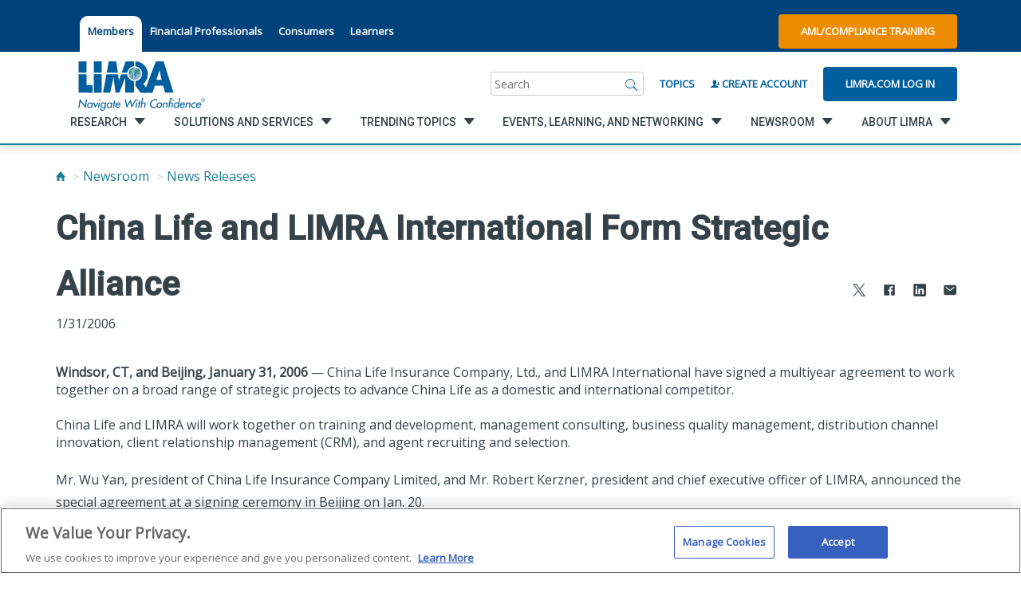

--- FILE ---
content_type: text/css
request_url: https://www.limra.com/style/style-2025062411395298.css
body_size: 224960
content:
@charset "UTF-8";[class*=col-lg],[class*=col-md],[class*=col-sm]{width:100%;padding-right:1.5rem;padding-left:1.5rem}.container--flex{display:-webkit-box;display:-webkit-flex;display:-ms-flexbox;display:flex}.row{-webkit-box-sizing:border-box;box-sizing:border-box;display:-webkit-box;display:-webkit-flex;display:-ms-flexbox;display:flex;-webkit-box-flex:0;-webkit-flex:0 1 auto;-ms-flex:0 1 auto;flex:0 1 auto;-webkit-box-orient:horizontal;-webkit-box-direction:normal;-webkit-flex-direction:row;-ms-flex-direction:row;flex-direction:row;-webkit-flex-wrap:wrap;-ms-flex-wrap:wrap;flex-wrap:wrap}.row.reverse{-webkit-box-orient:horizontal;-webkit-box-direction:reverse;-webkit-flex-direction:row-reverse;-ms-flex-direction:row-reverse;flex-direction:row-reverse}.col.reverse{-webkit-box-orient:vertical;-webkit-box-direction:reverse;-webkit-flex-direction:column-reverse;-ms-flex-direction:column-reverse;flex-direction:column-reverse}.col-xs,.col-xs-1,.col-xs-10,.col-xs-11,.col-xs-12,.col-xs-2,.col-xs-3,.col-xs-4,.col-xs-5,.col-xs-6,.col-xs-7,.col-xs-8,.col-xs-9{-webkit-box-sizing:border-box;box-sizing:border-box;-webkit-box-flex:0;-webkit-flex:0 0 auto;-ms-flex:0 0 auto;flex:0 0 auto}.col-xs{-webkit-box-flex:1;-webkit-flex-grow:1;-ms-flex-positive:1;flex-grow:1;-webkit-flex-basis:0;-ms-flex-preferred-size:0;flex-basis:0;max-width:100%}.col-xs-1{-webkit-flex-basis:8.333%;-ms-flex-preferred-size:8.333%;flex-basis:8.333%;max-width:8.333%}.col-xs-2{-webkit-flex-basis:16.667%;-ms-flex-preferred-size:16.667%;flex-basis:16.667%;max-width:16.667%}.col-xs-3{-webkit-flex-basis:25%;-ms-flex-preferred-size:25%;flex-basis:25%;max-width:25%}.col-xs-4{-webkit-flex-basis:33.333%;-ms-flex-preferred-size:33.333%;flex-basis:33.333%;max-width:33.333%}.col-xs-5{-webkit-flex-basis:41.667%;-ms-flex-preferred-size:41.667%;flex-basis:41.667%;max-width:41.667%}.col-xs-6{-webkit-flex-basis:50%;-ms-flex-preferred-size:50%;flex-basis:50%;max-width:50%}.col-xs-7{-webkit-flex-basis:58.333%;-ms-flex-preferred-size:58.333%;flex-basis:58.333%;max-width:58.333%}.col-xs-8{-webkit-flex-basis:66.667%;-ms-flex-preferred-size:66.667%;flex-basis:66.667%;max-width:66.667%}.col-xs-9{-webkit-flex-basis:75%;-ms-flex-preferred-size:75%;flex-basis:75%;max-width:75%}.col-xs-10{-webkit-flex-basis:83.333%;-ms-flex-preferred-size:83.333%;flex-basis:83.333%;max-width:83.333%}.col-xs-11{-webkit-flex-basis:91.667%;-ms-flex-preferred-size:91.667%;flex-basis:91.667%;max-width:91.667%}.col-xs-12{-webkit-flex-basis:100%;-ms-flex-preferred-size:100%;flex-basis:100%;max-width:100%}.col-xs-offset-1{margin-left:8.333%}.col-xs-offset-2{margin-left:16.667%}.col-xs-offset-3{margin-left:25%}.col-xs-offset-4{margin-left:33.333%}.col-xs-offset-5{margin-left:41.667%}.col-xs-offset-6{margin-left:50%}.col-xs-offset-7{margin-left:58.333%}.col-xs-offset-8{margin-left:66.667%}.col-xs-offset-9{margin-left:75%}.col-xs-offset-10{margin-left:83.333%}.col-xs-offset-11{margin-left:91.667%}.justify-content--center{-webkit-box-pack:center;-webkit-justify-content:center;-ms-flex-pack:center;justify-content:center}.start-xs{-webkit-box-pack:start;-webkit-justify-content:flex-start;-ms-flex-pack:start;justify-content:flex-start;text-align:start}.center-xs{-webkit-box-pack:center;-webkit-justify-content:center;-ms-flex-pack:center;justify-content:center;text-align:center}.end-xs{-webkit-box-pack:end;-webkit-justify-content:flex-end;-ms-flex-pack:end;justify-content:flex-end;text-align:end}.top-xs{-webkit-box-align:start;-webkit-align-items:flex-start;-ms-flex-align:start;align-items:flex-start}.middle-xs{-webkit-box-align:center;-webkit-align-items:center;-ms-flex-align:center;align-items:center}.bottom-xs{-webkit-box-align:end;-webkit-align-items:flex-end;-ms-flex-align:end;align-items:flex-end}.around-xs{-webkit-justify-content:space-around;-ms-flex-pack:distribute;justify-content:space-around}.between-xs{-webkit-box-pack:justify;-webkit-justify-content:space-between;-ms-flex-pack:justify;justify-content:space-between}.first-xs{-webkit-box-ordinal-group:0;-webkit-order:-1;-ms-flex-order:-1;order:-1}.last-xs{-webkit-box-ordinal-group:2;-webkit-order:1;-ms-flex-order:1;order:1}.col-self-center{-webkit-align-self:center;-ms-flex-item-align:center;align-self:center}.col-self-bottom{-webkit-align-self:flex-end;-ms-flex-item-align:end;align-self:flex-end}@media only screen and (min-width:768px){.container{width:75rem}.col-sm,.col-sm-1,.col-sm-10,.col-sm-11,.col-sm-12,.col-sm-2,.col-sm-3,.col-sm-4,.col-sm-5,.col-sm-6,.col-sm-7,.col-sm-8,.col-sm-9{-webkit-box-sizing:border-box;box-sizing:border-box;-webkit-box-flex:0;-webkit-flex:0 0 auto;-ms-flex:0 0 auto;flex:0 0 auto}.col-sm{-webkit-box-flex:1;-webkit-flex-grow:1;-ms-flex-positive:1;flex-grow:1;-webkit-flex-basis:-webkit-calc(25% - 3rem);-ms-flex-preferred-size:calc(25% - 3rem);flex-basis:calc(25% - 3rem);max-width:100%}.col-sm-1{-webkit-flex-basis:8.333%;-ms-flex-preferred-size:8.333%;flex-basis:8.333%;max-width:8.333%}.col-sm-2{-webkit-flex-basis:16.667%;-ms-flex-preferred-size:16.667%;flex-basis:16.667%;max-width:16.667%}.col-sm-3{-webkit-flex-basis:25%;-ms-flex-preferred-size:25%;flex-basis:25%;max-width:25%}.col-sm-4{-webkit-flex-basis:33.333%;-ms-flex-preferred-size:33.333%;flex-basis:33.333%;max-width:33.333%}.col-sm-5{-webkit-flex-basis:41.667%;-ms-flex-preferred-size:41.667%;flex-basis:41.667%;max-width:41.667%}.col-sm-6{-webkit-flex-basis:50%;-ms-flex-preferred-size:50%;flex-basis:50%;max-width:50%}.col-sm-7{-webkit-flex-basis:58.333%;-ms-flex-preferred-size:58.333%;flex-basis:58.333%;max-width:58.333%}.col-sm-8{-webkit-flex-basis:66.667%;-ms-flex-preferred-size:66.667%;flex-basis:66.667%;max-width:66.667%}.col-sm-9{-webkit-flex-basis:75%;-ms-flex-preferred-size:75%;flex-basis:75%;max-width:75%}.col-sm-10{-webkit-flex-basis:83.333%;-ms-flex-preferred-size:83.333%;flex-basis:83.333%;max-width:83.333%}.col-sm-11{-webkit-flex-basis:91.667%;-ms-flex-preferred-size:91.667%;flex-basis:91.667%;max-width:91.667%}.col-sm-12{-webkit-flex-basis:100%;-ms-flex-preferred-size:100%;flex-basis:100%;max-width:100%}.col-sm-offset-1{margin-left:8.333%}.col-sm-offset-2{margin-left:16.667%}.col-sm-offset-3{margin-left:25%}.col-sm-offset-4{margin-left:33.333%}.col-sm-offset-5{margin-left:41.667%}.col-sm-offset-6{margin-left:50%}.col-sm-offset-7{margin-left:58.333%}.col-sm-offset-8{margin-left:66.667%}.col-sm-offset-9{margin-left:75%}.col-sm-offset-10{margin-left:83.333%}.col-sm-offset-11{margin-left:91.667%}.start-sm{-webkit-box-pack:start;-webkit-justify-content:flex-start;-ms-flex-pack:start;justify-content:flex-start;text-align:start}.center-sm{-webkit-box-pack:center;-webkit-justify-content:center;-ms-flex-pack:center;justify-content:center;text-align:center}.end-sm{-webkit-box-pack:end;-webkit-justify-content:flex-end;-ms-flex-pack:end;justify-content:flex-end;text-align:end}.top-sm{-webkit-box-align:start;-webkit-align-items:flex-start;-ms-flex-align:start;align-items:flex-start}.middle-sm{-webkit-box-align:center;-webkit-align-items:center;-ms-flex-align:center;align-items:center}.bottom-sm{-webkit-box-align:end;-webkit-align-items:flex-end;-ms-flex-align:end;align-items:flex-end}.around-sm{-webkit-justify-content:space-around;-ms-flex-pack:distribute;justify-content:space-around}.between-sm{-webkit-box-pack:justify;-webkit-justify-content:space-between;-ms-flex-pack:justify;justify-content:space-between}.first-sm{-webkit-box-ordinal-group:0;-webkit-order:-1;-ms-flex-order:-1;order:-1}.last-sm{-webkit-box-ordinal-group:2;-webkit-order:1;-ms-flex-order:1;order:1}}@media only screen and (min-width:768px) and (max-width:1199px){.col-sm{-webkit-box-flex:1;-webkit-flex-grow:1;-ms-flex-positive:1;flex-grow:1;-webkit-flex-basis:-webkit-calc(33% - 3rem);-ms-flex-preferred-size:calc(33% - 3rem);flex-basis:calc(33% - 3rem);max-width:100%}}@media only screen and (min-width:992px){.container{width:97rem}.col-md,.col-md-1,.col-md-10,.col-md-11,.col-md-12,.col-md-2,.col-md-3,.col-md-4,.col-md-5,.col-md-6,.col-md-7,.col-md-8,.col-md-9{-webkit-box-sizing:border-box;box-sizing:border-box;-webkit-box-flex:0;-webkit-flex:0 0 auto;-ms-flex:0 0 auto;flex:0 0 auto}.col-md{-webkit-box-flex:1;-webkit-flex-grow:1;-ms-flex-positive:1;flex-grow:1;-webkit-flex-basis:0;-ms-flex-preferred-size:0;flex-basis:0;max-width:100%}.col-md-1{-webkit-flex-basis:8.333%;-ms-flex-preferred-size:8.333%;flex-basis:8.333%;max-width:8.333%}.col-md-2{-webkit-flex-basis:16.667%;-ms-flex-preferred-size:16.667%;flex-basis:16.667%;max-width:16.667%}.col-md-3{-webkit-flex-basis:25%;-ms-flex-preferred-size:25%;flex-basis:25%;max-width:25%}.col-md-4{-webkit-flex-basis:33.333%;-ms-flex-preferred-size:33.333%;flex-basis:33.333%;max-width:33.333%}.col-md-5{-webkit-flex-basis:41.667%;-ms-flex-preferred-size:41.667%;flex-basis:41.667%;max-width:41.667%}.col-md-6{-webkit-flex-basis:50%;-ms-flex-preferred-size:50%;flex-basis:50%;max-width:50%}.col-md-7{-webkit-flex-basis:58.333%;-ms-flex-preferred-size:58.333%;flex-basis:58.333%;max-width:58.333%}.col-md-8{-webkit-flex-basis:66.667%;-ms-flex-preferred-size:66.667%;flex-basis:66.667%;max-width:66.667%}.col-md-9{-webkit-flex-basis:75%;-ms-flex-preferred-size:75%;flex-basis:75%;max-width:75%}.col-md-10{-webkit-flex-basis:83.333%;-ms-flex-preferred-size:83.333%;flex-basis:83.333%;max-width:83.333%}.col-md-11{-webkit-flex-basis:91.667%;-ms-flex-preferred-size:91.667%;flex-basis:91.667%;max-width:91.667%}.col-md-12{-webkit-flex-basis:100%;-ms-flex-preferred-size:100%;flex-basis:100%;max-width:100%}.col-md-offset-1{margin-left:8.333%}.col-md-offset-2{margin-left:16.667%}.col-md-offset-3{margin-left:25%}.col-md-offset-4{margin-left:33.333%}.col-md-offset-5{margin-left:41.667%}.col-md-offset-6{margin-left:50%}.col-md-offset-7{margin-left:58.333%}.col-md-offset-8{margin-left:66.667%}.col-md-offset-9{margin-left:75%}.col-md-offset-10{margin-left:83.333%}.col-md-offset-11{margin-left:91.667%}.start-md{-webkit-box-pack:start;-webkit-justify-content:flex-start;-ms-flex-pack:start;justify-content:flex-start;text-align:start}.center-md{-webkit-box-pack:center;-webkit-justify-content:center;-ms-flex-pack:center;justify-content:center;text-align:center}.end-md{-webkit-box-pack:end;-webkit-justify-content:flex-end;-ms-flex-pack:end;justify-content:flex-end;text-align:end}.top-md{-webkit-box-align:start;-webkit-align-items:flex-start;-ms-flex-align:start;align-items:flex-start}.middle-md{-webkit-box-align:center;-webkit-align-items:center;-ms-flex-align:center;align-items:center}.bottom-md{-webkit-box-align:end;-webkit-align-items:flex-end;-ms-flex-align:end;align-items:flex-end}.around-md{-webkit-justify-content:space-around;-ms-flex-pack:distribute;justify-content:space-around}.between-md{-webkit-box-pack:justify;-webkit-justify-content:space-between;-ms-flex-pack:justify;justify-content:space-between}.first-md{-webkit-box-ordinal-group:0;-webkit-order:-1;-ms-flex-order:-1;order:-1}.last-md{-webkit-box-ordinal-group:2;-webkit-order:1;-ms-flex-order:1;order:1}.padded-desktop{padding-left:4rem;padding-right:4rem}}@media only screen and (min-width:1200px){.container{width:117rem}.col-lg,.col-lg-1,.col-lg-10,.col-lg-11,.col-lg-12,.col-lg-2,.col-lg-3,.col-lg-4,.col-lg-5,.col-lg-6,.col-lg-7,.col-lg-8,.col-lg-9{-webkit-box-sizing:border-box;box-sizing:border-box;-webkit-box-flex:0;-webkit-flex:0 0 auto;-ms-flex:0 0 auto;flex:0 0 auto}.col-lg{-webkit-box-flex:1;-webkit-flex-grow:1;-ms-flex-positive:1;flex-grow:1;-webkit-flex-basis:0;-ms-flex-preferred-size:0;flex-basis:0;max-width:100%}.col-lg-1{-webkit-flex-basis:8.333%;-ms-flex-preferred-size:8.333%;flex-basis:8.333%;max-width:8.333%}.col-lg-2{-webkit-flex-basis:16.667%;-ms-flex-preferred-size:16.667%;flex-basis:16.667%;max-width:16.667%}.col-lg-3{-webkit-flex-basis:25%;-ms-flex-preferred-size:25%;flex-basis:25%;max-width:25%}.col-lg-4{-webkit-flex-basis:33.333%;-ms-flex-preferred-size:33.333%;flex-basis:33.333%;max-width:33.333%}.col-lg-5{-webkit-flex-basis:41.667%;-ms-flex-preferred-size:41.667%;flex-basis:41.667%;max-width:41.667%}.col-lg-6{-webkit-flex-basis:50%;-ms-flex-preferred-size:50%;flex-basis:50%;max-width:50%}.col-lg-7{-webkit-flex-basis:58.333%;-ms-flex-preferred-size:58.333%;flex-basis:58.333%;max-width:58.333%}.col-lg-8{-webkit-flex-basis:66.667%;-ms-flex-preferred-size:66.667%;flex-basis:66.667%;max-width:66.667%}.col-lg-9{-webkit-flex-basis:75%;-ms-flex-preferred-size:75%;flex-basis:75%;max-width:75%}.col-lg-10{-webkit-flex-basis:83.333%;-ms-flex-preferred-size:83.333%;flex-basis:83.333%;max-width:83.333%}.col-lg-11{-webkit-flex-basis:91.667%;-ms-flex-preferred-size:91.667%;flex-basis:91.667%;max-width:91.667%}.col-lg-12{-webkit-flex-basis:100%;-ms-flex-preferred-size:100%;flex-basis:100%;max-width:100%}.col-lg-offset-1{margin-left:8.333%}.col-lg-offset-2{margin-left:16.667%}.col-lg-offset-3{margin-left:25%}.col-lg-offset-4{margin-left:33.333%}.col-lg-offset-5{margin-left:41.667%}.col-lg-offset-6{margin-left:50%}.col-lg-offset-7{margin-left:58.333%}.col-lg-offset-8{margin-left:66.667%}.col-lg-offset-9{margin-left:75%}.col-lg-offset-10{margin-left:83.333%}.col-lg-offset-11{margin-left:91.667%}.start-lg{-webkit-box-pack:start;-webkit-justify-content:flex-start;-ms-flex-pack:start;justify-content:flex-start;text-align:start}.center-lg{-webkit-box-pack:center;-webkit-justify-content:center;-ms-flex-pack:center;justify-content:center;text-align:center}.end-lg{-webkit-box-pack:end;-webkit-justify-content:flex-end;-ms-flex-pack:end;justify-content:flex-end;text-align:end}.top-lg{-webkit-box-align:start;-webkit-align-items:flex-start;-ms-flex-align:start;align-items:flex-start}.middle-lg{-webkit-box-align:center;-webkit-align-items:center;-ms-flex-align:center;align-items:center}.bottom-lg{-webkit-box-align:end;-webkit-align-items:flex-end;-ms-flex-align:end;align-items:flex-end}.around-lg{-webkit-justify-content:space-around;-ms-flex-pack:distribute;justify-content:space-around}.between-lg{-webkit-box-pack:justify;-webkit-justify-content:space-between;-ms-flex-pack:justify;justify-content:space-between}.first-lg{-webkit-box-ordinal-group:0;-webkit-order:-1;-ms-flex-order:-1;order:-1}.last-lg{-webkit-box-ordinal-group:2;-webkit-order:1;-ms-flex-order:1;order:1}}@media only screen and (min-width:1480px){.container{width:144rem}}.swiper-container{margin-left:auto;margin-right:auto;position:relative;overflow:hidden;z-index:1}.swiper-container-no-flexbox .swiper-slide{float:left}.swiper-container-vertical>.swiper-wrapper{-webkit-box-orient:vertical;-webkit-box-direction:normal;-webkit-flex-direction:column;-ms-flex-direction:column;flex-direction:column}.swiper-wrapper{position:relative;width:100%;height:100%;z-index:1;display:-webkit-box;display:-webkit-flex;display:-ms-flexbox;display:flex;-webkit-transition-property:-webkit-transform;transition-property:transform;-webkit-box-sizing:content-box;box-sizing:content-box}.swiper-container-android .swiper-slide,.swiper-wrapper{-webkit-transform:translate3d(0,0,0);transform:translate3d(0,0,0)}.swiper-container-multirow>.swiper-wrapper{-webkit-flex-wrap:wrap;-ms-flex-wrap:wrap;flex-wrap:wrap}.swiper-container-free-mode>.swiper-wrapper{-webkit-transition-timing-function:ease-out;transition-timing-function:ease-out;margin:0 auto}.swiper-slide{-webkit-flex-shrink:0;-ms-flex-negative:0;flex-shrink:0;width:100%;height:100%;position:relative}.swiper-wp8-horizontal{-ms-touch-action:pan-y;touch-action:pan-y}.swiper-wp8-vertical{-ms-touch-action:pan-x;touch-action:pan-x}.swiper-button-next,.swiper-button-prev{position:absolute;top:-webkit-calc(50% - 22px);top:calc(50% - 22px);width:27px;height:44px;z-index:2;cursor:pointer;background-size:27px 44px;background-position:center;background-repeat:no-repeat;-webkit-transition:.6s;transition:.6s}.swiper-button-next.swiper-button-disabled,.swiper-button-prev.swiper-button-disabled{opacity:.2;-webkit-transition:.6s;transition:.6s;cursor:auto;pointer-events:none}.swiper-button-prev,.swiper-container-rtl .swiper-button-next{background-image:url("data:image/svg+xml;charset=utf-8,%3Csvg%20xmlns%3D'http%3A%2F%2Fwww.w3.org%2F2000%2Fsvg'%20viewBox%3D'0%200%2027%2044'%3E%3Cpath%20d%3D'M0%2C22L22%2C0l2.1%2C2.1L4.2%2C22l19.9%2C19.9L22%2C44L0%2C22L0%2C22L0%2C22z'%20fill%3D'%23007aff'%2F%3E%3C%2Fsvg%3E");left:10px;right:auto}.swiper-button-prev.swiper-button-black,.swiper-container-rtl .swiper-button-next.swiper-button-black{background-image:url("data:image/svg+xml;charset=utf-8,%3Csvg%20xmlns%3D'http%3A%2F%2Fwww.w3.org%2F2000%2Fsvg'%20viewBox%3D'0%200%2027%2044'%3E%3Cpath%20d%3D'M0%2C22L22%2C0l2.1%2C2.1L4.2%2C22l19.9%2C19.9L22%2C44L0%2C22L0%2C22L0%2C22z'%20fill%3D'%23000000'%2F%3E%3C%2Fsvg%3E")}.swiper-button-prev.swiper-button-white,.swiper-container-rtl .swiper-button-next.swiper-button-white{background-image:url("data:image/svg+xml;charset=utf-8,%3Csvg%20xmlns%3D'http%3A%2F%2Fwww.w3.org%2F2000%2Fsvg'%20viewBox%3D'0%200%2027%2044'%3E%3Cpath%20d%3D'M0%2C22L22%2C0l2.1%2C2.1L4.2%2C22l19.9%2C19.9L22%2C44L0%2C22L0%2C22L0%2C22z'%20fill%3D'%23ffffff'%2F%3E%3C%2Fsvg%3E")}.swiper-button-next,.swiper-container-rtl .swiper-button-prev{background-image:url("data:image/svg+xml;charset=utf-8,%3Csvg%20xmlns%3D'http%3A%2F%2Fwww.w3.org%2F2000%2Fsvg'%20viewBox%3D'0%200%2027%2044'%3E%3Cpath%20d%3D'M27%2C22L27%2C22L5%2C44l-2.1-2.1L22.8%2C22L2.9%2C2.1L5%2C0L27%2C22L27%2C22z'%20fill%3D'%23007aff'%2F%3E%3C%2Fsvg%3E");right:10px;left:auto}.swiper-button-next.swiper-button-black,.swiper-container-rtl .swiper-button-prev.swiper-button-black{background-image:url("data:image/svg+xml;charset=utf-8,%3Csvg%20xmlns%3D'http%3A%2F%2Fwww.w3.org%2F2000%2Fsvg'%20viewBox%3D'0%200%2027%2044'%3E%3Cpath%20d%3D'M27%2C22L27%2C22L5%2C44l-2.1-2.1L22.8%2C22L2.9%2C2.1L5%2C0L27%2C22L27%2C22z'%20fill%3D'%23000000'%2F%3E%3C%2Fsvg%3E")}.swiper-button-next.swiper-button-white,.swiper-container-rtl .swiper-button-prev.swiper-button-white{background-image:url("data:image/svg+xml;charset=utf-8,%3Csvg%20xmlns%3D'http%3A%2F%2Fwww.w3.org%2F2000%2Fsvg'%20viewBox%3D'0%200%2027%2044'%3E%3Cpath%20d%3D'M27%2C22L27%2C22L5%2C44l-2.1-2.1L22.8%2C22L2.9%2C2.1L5%2C0L27%2C22L27%2C22z'%20fill%3D'%23ffffff'%2F%3E%3C%2Fsvg%3E")}.swiper-container-horizontal>.swiper-pagination-bullets,.swiper-pagination-custom,.swiper-pagination-fraction{bottom:10px;left:0;width:100%}a.regionLink{display:-webkit-box;display:-webkit-flex;display:-ms-flexbox;display:flex;-webkit-box-align:center;-webkit-align-items:center;-ms-flex-align:center;align-items:center}a.regionLink .icon{font-size:2.5rem;margin-left:1rem}.utility{-webkit-transition:all .3s ease-in-out;transition:all .3s ease-in-out;background-color:#fff;height:13rem;width:100%;position:fixed;top:0;z-index:6;-webkit-transition:all .3s ease-in-out;transition:all .3s ease-in-out}.utility .container{-webkit-box-pack:start;-webkit-justify-content:flex-start;-ms-flex-pack:start;justify-content:flex-start}.utility .utility__upper{padding:1rem;color:#fff;height:6.5rem;background-color:#00427c}.utility .utility__upper a{color:#fff}.utility .utility__section{-webkit-align-self:center;-ms-flex-item-align:center;align-self:center;display:-webkit-box;display:-webkit-flex;display:-ms-flexbox;display:flex;padding:0 1rem}.utility .utility__section.region{margin-right:auto}.utility .utility__section.utility__create{text-transform:uppercase}.utility .utility__lower{display:-webkit-box;display:-webkit-flex;display:-ms-flexbox;display:flex;height:6.5rem}.utility .utility__lower .utility__logo img{height:8rem}.utility .utility__dropdown>ul{width:20rem}.utility.utility--footer{position:static;background-color:#40e0d0}.utility.utility--footer .utility__item>a{color:#fff}.utility.utility--footer .utility__dropdown .js-dropdown-trigger,.utility.utility--footer .utility__dropdown .js-dropdown-trigger i{border-color:#fff;color:#fff}.utility.utility--footer .utility__dropdown .dropdown__item.utility__item>a{color:#6f6f6f}.utility a{color:#005f9f;font-weight:700;font-size:1.3rem}.utility a.button{color:#fff}.utility ul{list-style:none;display:-webkit-box;display:-webkit-flex;display:-ms-flexbox;display:flex;padding:0;margin-bottom:0}.utility ul li{padding:0 1rem;display:-webkit-box;display:-webkit-flex;display:-ms-flexbox;display:flex;-webkit-box-align:center;-webkit-align-items:center;-ms-flex-align:center;align-items:center}.utility .utility__social .social-links{font-size:1.6rem}.utility .utility__social .social-links a{text-decoration:none;display:inline-block;color:#d6d6d6;padding:0 1rem;text-align:center;line-height:3rem;-webkit-transition:all .3s ease-in-out;transition:all .3s ease-in-out}.utility .utility__social .social-links a:focus,.utility .utility__social .social-links a:hover{color:#fff;-webkit-transition:all .3s ease-in-out;transition:all .3s ease-in-out}.utility .utility__social .social-links i{font-size:1.8rem}.utility .search{width:25%;text-align:right;padding:1rem;position:relative;display:-webkit-box;display:-webkit-flex;display:-ms-flexbox;display:flex;-webkit-box-align:center;-webkit-align-items:center;-ms-flex-align:center;align-items:center}.utility .search__wrapper input.search__input{width:-webkit-calc(100% - 3rem);width:calc(100% - 3rem);border-radius:.4rem 0 0 .4rem;border-right:none}.utility .search__wrapper input.search__input::-ms-clear{display:none}.utility .search__wrapper input.search__input:-moz-placeholder,.utility .search__wrapper input.search__input:-ms-input-placeholder,.utility .search__wrapper input.search__input::-moz-placeholder,.utility .search__wrapper input.search__input::-webkit-input-placeholder{color:#6f6f6f}.utility .search__wrapper a.search__submit{display:block;width:3rem;border:1px solid #ccc;border-left:none;cursor:pointer;text-align:center;border-radius:0 .4rem .4rem 0}.utility .search__wrapper a.search__submit i{font-size:2rem;line-height:1.6;text-align:center}.utility .search__form{display:-webkit-box;display:-webkit-flex;display:-ms-flexbox;display:flex;margin:0;padding:0}.utility .search__close{width:2rem;font-size:2.3rem;display:block;float:right;text-align:center}.utility .gn-search:focus::-webkit-input-placeholder{color:transparent}.utility .search__input:focus,.utility .search__submit:focus{outline:0}.utility__slogan{width:18rem;font-size:1.2rem;line-height:1.8}.utility .button,.utility__buttons .buttons{max-width:100%;width:auto;margin:0}.socialInMobileNav{display:none}.utilityActionsInMobileNav{display:none;-webkit-box-orient:vertical;-webkit-box-direction:normal;-webkit-flex-direction:column;-ms-flex-direction:column;flex-direction:column}.navigation .utilityActionsInMobileNav .button{font-size:1.2rem;margin:1rem;-webkit-box-pack:center;-webkit-justify-content:center;-ms-flex-pack:center;justify-content:center;-webkit-box-align:center;-webkit-align-items:center;-ms-flex-align:center;align-items:center;-webkit-flex-basis:50%;-ms-flex-preferred-size:50%;flex-basis:50%;width:inherit;margin:.75rem}.navigation .utilityActionsInMobileNav .button .icon{position:relative;left:-.3rem}@media (max-width:991px){.utility{height:auto}.utility .utility__buttons,.utility .utility__create,.utility .utility__list,.utility .utility__login,.utility .utility__slogan,.utility .utility__social{display:none}.utility .utility__lower{display:none;height:auto}.utility .utility__lower[data-open=true]{display:block}.utility a.mobile__location,.utility a.mobile__search{position:fixed;top:.6rem;z-index:4;font-size:4rem;color:#00427c;text-decoration:none;width:5rem;display:-webkit-box;display:-webkit-flex;display:-ms-flexbox;display:flex;-webkit-box-align:center;-webkit-align-items:center;-ms-flex-align:center;align-items:center;height:5rem;-webkit-box-pack:center;-webkit-justify-content:center;-ms-flex-pack:center;justify-content:center;text-align:center}.utility a.mobile__search{right:6rem}.utility a.mobile__search:after{-webkit-transform:rotate(0);-ms-transform:rotate(0);transform:rotate(0);font-family:Ionicons;speak:none;font-style:normal;font-weight:400;font-variant:normal;text-transform:none;line-height:1;-webkit-font-smoothing:antialiased;-moz-osx-font-smoothing:grayscale;content:"\f4a5";-webkit-transition:all .3s ease-in-out;transition:all .3s ease-in-out}.utility a.mobile__search[data-on=true]:after{-webkit-transform-origin:center;-ms-transform-origin:center;transform-origin:center;-webkit-transform:rotate(180deg);-ms-transform:rotate(180deg);transform:rotate(180deg);-webkit-transition:all .3s ease-in-out;transition:all .3s ease-in-out;font-family:Ionicons;speak:none;font-style:normal;font-weight:400;font-variant:normal;text-transform:none;line-height:1;-webkit-font-smoothing:antialiased;-moz-osx-font-smoothing:grayscale;content:"\f2d7"}.utility a.mobile__location{left:14rem}.utility a.mobile__location:after{font-family:Ionicons;speak:none;font-style:normal;font-weight:400;font-variant:normal;text-transform:none;line-height:1;-webkit-font-smoothing:antialiased;-moz-osx-font-smoothing:grayscale;content:"\f38c"}.utility .search__wrapper a.search__submit i{font-size:3rem;line-height:1.2}.utility .search__form{height:auto}.utility .search__form .search__submit{height:4rem}.utility .search__form .search__input{height:4rem}.utility .utility__upper{background-color:#fff;border-bottom:1px solid #ddd;padding:0}.utility .utility__section.utility__logo{display:none}.utility.utility--mobile-open{background-color:#d9edf3}.utility .search{display:block;width:100%}.utility .utility__lower{border-bottom:1px solid #ddd}.utility .utility__lower .utility__logo img{padding:0;width:9rem}.socialInMobileNav{display:-webkit-box;display:-webkit-flex;display:-ms-flexbox;display:flex;-webkit-box-orient:horizontal;-webkit-box-direction:normal;-webkit-flex-direction:row;-ms-flex-direction:row;flex-direction:row;border-top:1px solid #ddd;border-bottom:1px solid #ddd;padding-top:.5rem;padding-bottom:.5rem}.socialInMobileNav .social-links__item{display:-webkit-box;display:-webkit-flex;display:-ms-flexbox;display:flex;-webkit-box-orient:vertical;-webkit-box-direction:normal;-webkit-flex-direction:column;-ms-flex-direction:column;flex-direction:column;-webkit-box-flex:1;-webkit-flex-grow:1;-ms-flex-positive:1;flex-grow:1;-webkit-box-align:center;-webkit-align-items:center;-ms-flex-align:center;align-items:center}html body .socialInMobileNav .social-links__item>a{display:block;text-align:center}html body .socialInMobileNav .social-links__item{border-bottom:none}html body .socialInMobileNav .social-links__item:first-child{border-top:none;border-bottom:none}.socialInMobileNav .social-links__item .icon:before{font-size:2.4rem}.utilityActionsInMobileNav{display:-webkit-box;display:-webkit-flex;display:-ms-flexbox;display:flex;-webkit-box-pack:center;-webkit-justify-content:center;-ms-flex-pack:center;justify-content:center}.utility .container{-webkit-box-pack:start;-webkit-justify-content:flex-start;-ms-flex-pack:start;justify-content:flex-start;-webkit-box-flex:1;-webkit-flex-grow:1;-ms-flex-positive:1;flex-grow:1}.utility .utility__section.mobile__logo{position:absolute;top:.2rem;left:1.5rem;padding:0;display:block}.utility .utility__section.mobile__logo>img{height:6rem}.utility--scrolled .utility__list{margin:1rem 0;-webkit-transition:all .3s ease-in-out;transition:all .3s ease-in-out}}@media (min-width:1200px){.utility .utility__social ul li{padding:0 .4rem}.utility a.mobile__search{display:none}.utility .utility__section.mobile__logo{display:none}.utility .search{-webkit-box-flex:1;-webkit-flex-grow:1;-ms-flex-positive:1;flex-grow:1;-webkit-box-pack:end;-webkit-justify-content:flex-end;-ms-flex-pack:end;justify-content:flex-end}.utility .utility__buttons{-webkit-box-pack:end;-webkit-justify-content:flex-end;-ms-flex-pack:end;justify-content:flex-end}.utility.utility--footer .utility__dropdown .dropdown__item.utility__item>a{color:#fff}.utility .js-dropdown.utility__dropdown{float:none;display:inline;padding:0}.utility .js-dropdown.utility__dropdown .js-dropdown-trigger{display:none}.utility .js-dropdown.utility__dropdown ul{height:auto;opacity:1;position:static;width:auto;display:inline;visibility:visible;max-height:inherit;background:0 0;color:inherit;-webkit-box-shadow:none;box-shadow:none}.utility .js-dropdown.utility__dropdown ul li{float:left;padding:1rem;display:table;width:auto}}@media (min-width:992px) and (max-width:1199px){.utility .container{margin-left:0;margin-right:0;width:100%}.utility__section.utility__list{padding:0}.utility ul li{padding:0 .4rem}.utility__section.mobile__logo{display:none}}.countries{color:#35424a;background:#fff;padding:.4rem;display:-webkit-box;display:-webkit-flex;display:-ms-flexbox;display:flex;-webkit-box-orient:vertical;-webkit-box-direction:normal;-webkit-flex-direction:column;-ms-flex-direction:column;flex-direction:column;border-radius:.4rem;cursor:pointer;font-size:1.4rem;position:fixed;top:1rem;left:2rem;z-index:5;width:18rem}.countries .countries__input{color:#35424a;margin:1rem .4rem;width:-webkit-calc(100% - .8rem);width:calc(100% - .8rem)}.countries .countries__input:focus{border:1px solid #1c8094}.countries .countries__item{padding:.4rem 0}.countries .countries__item a{color:#35424a}.countries .countries__target{display:-webkit-box;display:-webkit-flex;display:-ms-flexbox;display:flex}.countries .countries__list{-webkit-box-orient:vertical;-webkit-box-direction:normal;-webkit-flex-direction:column;-ms-flex-direction:column;flex-direction:column;display:-webkit-box;display:-webkit-flex;display:-ms-flexbox;display:flex;padding:0;margin:0;list-style:none}.countries .countries__selected{background:#fff;padding:0 1rem;border-radius:.4rem;border-radius:1px solid #eee;display:-webkit-box;display:-webkit-flex;display:-ms-flexbox;display:flex}.countries .countries__image{-webkit-box-flex:0;-webkit-flex:0 0 3.6rem;-ms-flex:0 0 3.6rem;flex:0 0 3.6rem;height:3.6rem;display:block;border-radius:100%;overflow:hidden;margin-right:1rem}.countries .countries__image img{width:100%}.countries .courtries__name{-webkit-align-self:center;-ms-flex-item-align:center;align-self:center}.countries .countries__caption{color:#35424a}.countries .countries__figure{display:-webkit-box;display:-webkit-flex;display:-ms-flexbox;display:flex;-webkit-box-align:center;-webkit-align-items:center;-ms-flex-align:center;align-items:center}.countries .countries__panel{display:-webkit-box;display:-webkit-flex;display:-ms-flexbox;display:flex;height:0;-webkit-box-orient:vertical;-webkit-box-direction:normal;-webkit-flex-direction:column;-ms-flex-direction:column;flex-direction:column;overflow:hidden}.countries .countries__panel[open]{height:auto;max-height:100rem}@media (max-width:991px){.countries{padding:1rem;width:100%;position:relative;margin-top:6.5rem;top:0;left:0;border-radius:0}}[v-cloak]{visibility:hidden}.navigation{margin:auto;position:fixed;padding:0;width:100%;overflow:visible;z-index:3;top:13rem;background-color:#fff;-webkit-box-shadow:0 .6rem 1rem rgba(0,0,0,.1);box-shadow:0 .6rem 1rem rgba(0,0,0,.1)}.navigation .primary__list,.navigation .secondary__list,.navigation .tertiary__list,.navigation .utility--mobile{padding:0;margin:0;list-style:none}.navigation .primary__list{-webkit-flex-basis:100%;-ms-flex-preferred-size:100%;flex-basis:100%;width:100%}.navigation .primary__list a{background:0 0;font-family:Roboto,sans-serif;text-transform:uppercase;color:#35424a;user-drag:none;-webkit-user-select:none;-ms-user-select:none;user-select:none;-moz-user-select:none;-webkit-user-drag:none;-webkit-user-select:none;-ms-user-select:none}@media (max-width:991px){.navigation__toggle{position:fixed;right:1rem;top:.6rem;z-index:6;font-size:4rem;color:#00427c;width:5rem;display:-webkit-box;display:-webkit-flex;display:-ms-flexbox;display:flex;-webkit-box-align:center;-webkit-align-items:center;-ms-flex-align:center;align-items:center;height:5rem;-webkit-box-pack:center;-webkit-justify-content:center;-ms-flex-pack:center;justify-content:center;text-align:center;-webkit-transition:all .3s ease-in-out;transition:all .3s ease-in-out}.navigation__toggle:after{font-family:Ionicons;speak:none;font-style:normal;font-weight:400;font-variant:normal;text-transform:none;line-height:1;-webkit-font-smoothing:antialiased;-moz-osx-font-smoothing:grayscale;content:"\f20e"}.navigation__toggle[data-open=true]{-webkit-transform-origin:center;-ms-transform-origin:center;transform-origin:center;-webkit-transform:rotate(180deg);-ms-transform:rotate(180deg);transform:rotate(180deg);-webkit-transition:all .3s ease-in-out;transition:all .3s ease-in-out}.navigation__toggle[data-open=true]:after{font-family:Ionicons;speak:none;font-style:normal;font-weight:400;font-variant:normal;text-transform:none;line-height:1;-webkit-font-smoothing:antialiased;-moz-osx-font-smoothing:grayscale;content:"\f2d7"}.navigation{max-width:inherit;width:200%;z-index:4;-webkit-transform:translate(50%,0);-ms-transform:translate(50%,0);transform:translate(50%,0);-webkit-transition:all .3s ease-in-out;transition:all .3s ease-in-out;background-color:#00427c;color:#fff;left:0;bottom:0;display:block;top:6.4rem;overflow-y:auto}html .countries+.utility+.navigation__toggle+.navigation{top:12rem}.navigation a{background:0 0;font-size:1.4rem;text-decoration:none}.navigation[data-open=true]{-webkit-transform:translate(0,0);-ms-transform:translate(0,0);transform:translate(0,0);-webkit-transition:all .3s ease-in-out;transition:all .3s ease-in-out}.navigation[data-secondary=true]{-webkit-transform:translate(-50%,0);-ms-transform:translate(-50%,0);transform:translate(-50%,0);-webkit-transition:all .3s ease-in-out;transition:all .3s ease-in-out}.navigation[data-tertiary=true] .secondary__list{-webkit-transform:translateX(-100%);-ms-transform:translateX(-100%);transform:translateX(-100%)}.navigation[data-tertiary=true] .tertiary__list{right:0}.navigation .primary__list .utility--mobile li{border:none}.navigation .primary__list .utility--mobile li:first-child{border-top:none}.navigation .primary__list .utility--mobile li a{text-transform:none;color:#fff;padding:.75rem 1rem}.navigation .container{margin:0;padding:0;width:100%}.navigation .primary__title,.navigation .secondary__title{display:none!important}.navigation .primary__list a{background:0 0;font-size:1.6rem}.navigation .primary__list .primary__item{display:-webkit-box;display:-webkit-flex;display:-ms-flexbox;display:flex;-webkit-box-align:center;-webkit-align-items:center;-ms-flex-align:center;align-items:center}.navigation .primary__list .primary__item{position:relative}.navigation .primary__list .primary__item a .link__innerSpan{display:-webkit-box;display:-webkit-flex;display:-ms-flexbox;display:flex;-webkit-flex-basis:100%;-ms-flex-preferred-size:100%;flex-basis:100%;margin:-1rem;padding:1rem 6.4rem 1rem 1rem}.navigation .primary__list .primary__item a>.icon{position:absolute;top:0;right:0;display:-webkit-box;display:-webkit-flex;display:-ms-flexbox;display:flex;height:100%;width:6.4rem;font-size:1.8rem;-webkit-box-align:center;-webkit-align-items:center;-ms-flex-align:center;align-items:center;-webkit-box-pack:center;-webkit-justify-content:center;-ms-flex-pack:center;justify-content:center;-webkit-box-shadow:inset 1px 0 #ddd;box-shadow:inset 1px 0 #ddd}.navigation .secondary__list{-webkit-transition:all .3s ease-in-out;transition:all .3s ease-in-out}.navigation .secondary__item{position:relative}.navigation .secondary__item a .link__innerSpan{display:-webkit-box;display:-webkit-flex;display:-ms-flexbox;display:flex;-webkit-flex-basis:100%;-ms-flex-preferred-size:100%;flex-basis:100%;margin:-1rem;padding:1rem 6.4rem 1rem 1rem}.navigation .secondary__item a>.icon{position:absolute;top:0;right:0;display:-webkit-box;display:-webkit-flex;display:-ms-flexbox;display:flex;height:100%;width:6.4rem;font-size:1.8rem;-webkit-box-align:center;-webkit-align-items:center;-ms-flex-align:center;align-items:center;-webkit-box-pack:center;-webkit-justify-content:center;-ms-flex-pack:center;justify-content:center;-webkit-box-shadow:inset 1px 0 #ddd;box-shadow:inset 1px 0 #ddd}.navigation .secondary__title{display:none}.navigation .navigation__interior{position:relative;border-radius:.4rem;overflow-x:hidden}.navigation .navigation__interior,.navigation .primary__list{-webkit-box-orient:vertical;-webkit-box-direction:normal;-webkit-flex-direction:column;-ms-flex-direction:column;flex-direction:column;height:auto;max-width:50%;-webkit-flex-basis:50%;-ms-flex-preferred-size:50%;flex-basis:50%}.navigation .navigation__interior li,.navigation .primary__list li{-webkit-box-pack:justify;-webkit-justify-content:space-between;-ms-flex-pack:justify;justify-content:space-between;border-bottom:1px solid #ddd}.navigation .navigation__interior li:first-child,.navigation .primary__list li:first-child{border-top:1px solid #ddd}.navigation .navigation__interior li.secondary__title+.tertiary__item,.navigation .primary__list li.secondary__title+.tertiary__item{border-top:1px solid #ddd}.navigation .navigation__interior li a,.navigation .primary__list li a{padding:.75rem;width:100%;display:-webkit-box;display:-webkit-flex;display:-ms-flexbox;display:flex;color:#fff}.navigation .tertiary__list{position:absolute;width:100%;top:4.2rem;right:-100%;height:100%;z-index:1;-webkit-transition:all .3s ease-in-out;transition:all .3s ease-in-out}.navigation .navigation__back{padding:.75rem;font-size:1.6rem;text-transform:uppercase;font-family:Roboto,sans-serif;white-space:nowrap}}@media (min-width:992px){.navigation{border-bottom:2px solid #1c8094}.navigation .navigation__interior{display:-webkit-box;display:-webkit-flex;display:-ms-flexbox;display:flex;position:absolute;z-index:2;top:6rem;max-width:60rem}.navigation .navigation__interior a{background:0 0;color:#fff}.navigation .utility--mobile{display:none}.navigation .navigation__back,.navigation .navigation__toggle{display:none}.navigation .primary__list{display:-webkit-box;display:-webkit-flex;display:-ms-flexbox;display:flex;height:5rem}.navigation .primary__item{-webkit-box-flex:1;-webkit-flex-grow:1;-ms-flex-positive:1;flex-grow:1;display:-webkit-box;display:-webkit-flex;display:-ms-flexbox;display:flex;-webkit-box-pack:center;-webkit-justify-content:center;-ms-flex-pack:center;justify-content:center;position:relative;cursor:pointer}.navigation .primary__item>.primary__item__link{pointer-events:none}.navigation .primary__item a{background:0 0;-webkit-align-self:center;-ms-flex-item-align:center;align-self:center;font-size:1.4rem}.navigation .primary__item a:focus,.navigation .primary__item a:hover{color:#00427c}.navigation .primary__item a .icon{display:none}.navigation .primary__item:after{font-family:Ionicons;speak:none;font-style:normal;font-weight:400;font-variant:normal;text-transform:none;line-height:1;-webkit-font-smoothing:antialiased;-moz-osx-font-smoothing:grayscale;content:"\f104";margin-left:1rem;-webkit-align-self:center;-ms-flex-item-align:center;align-self:center;font-size:2rem;display:block}.navigation .primary__item[data-selected=true]{background-color:#00427c;margin-bottom:-2px}.navigation .primary__item[data-selected=true] a{background:0 0;color:#fff}.navigation .primary__item[data-selected=true]:before{font-family:Ionicons;speak:none;font-style:normal;font-weight:400;font-variant:normal;text-transform:none;line-height:1;-webkit-font-smoothing:antialiased;-moz-osx-font-smoothing:grayscale;content:"\f10d";color:#fee8b2;z-index:2;font-size:4.2rem;position:absolute;top:4rem;left:0}.navigation .primary__item[data-selected=true]:after{font-family:Ionicons;speak:none;font-style:normal;font-weight:400;font-variant:normal;text-transform:none;line-height:1;-webkit-font-smoothing:antialiased;-moz-osx-font-smoothing:grayscale;content:"\f10d";color:#fff;z-index:2}.navigation .primary__title,.navigation .secondary__title{display:none;padding-left:1.2rem;width:360px}.navigation .primary__title a,.navigation .secondary__title a{font-size:1.6rem;background:0 0;color:#fff;padding:.75rem;display:block}.navigation .primary__title a:focus,.navigation .primary__title a:hover,.navigation .secondary__title a:focus,.navigation .secondary__title a:hover{color:#fee8b2}.navigation .primary__title a{font-size:2rem;text-transform:uppercase;padding-bottom:0;padding-top:.5rem}.navigation .secondary__list{background-color:#00427c}.navigation .secondary__list .secondary__item{width:24rem}.navigation .secondary__list .secondary__item:last-child{-webkit-box-shadow:none;box-shadow:none}.navigation .secondary__list .secondary__item[data-selected=true]{background-color:#00427c}.navigation .secondary__list .secondary__item[data-selected=true] a{background:0 0;background-color:#00427c}.navigation .secondary__list .secondary__item a{display:-webkit-box;display:-webkit-flex;display:-ms-flexbox;display:flex;position:relative;padding:.75rem;padding-left:1rem}.navigation .secondary__list .secondary__item a>span{display:contents;cursor:default}.navigation .secondary__list .secondary__item a>.icon{position:absolute;top:0;right:0;display:none;height:100%;width:4.8rem;font-size:1.6rem;-webkit-box-align:center;-webkit-align-items:center;-ms-flex-align:center;align-items:center;-webkit-box-pack:center;-webkit-justify-content:center;-ms-flex-pack:center;justify-content:center;-webkit-box-shadow:inset 1px 0 #ddd;box-shadow:inset 1px 0 #ddd;cursor:cell}.navigation a{background:0 0;text-decoration:none}.navigation a:focus,.navigation a:hover{text-decoration:none}.navigation .tertiary__list{background:#00427c}.navigation .tertiary__list .tertiary__item a{font-size:1.4rem;display:block;padding:.75rem;padding-left:4.8rem}.navigation .tertiary__list .tertiary__item a:focus,.navigation .tertiary__list .tertiary__item a:hover{color:#fee8b2}}@media (min-width:1200px) and (max-width:1480px){.navigation .secondary__title a{font-size:1.2rem}.navigation .primary__title a{font-size:1.4rem}.navigation .tertiary__list .tertiary__item a{font-size:1.1rem;padding-top:.6rem;padding-bottom:.6rem}.navigation .secondary__list .secondary__item a{padding:.6rem;font-size:1.2rem}}@media (min-width:1025px){html body .navigation .secondary__list .secondary__item a>.icon{-webkit-box-shadow:none;box-shadow:none}}@media (min-width:992px){html:hover .navigation .secondary__item a>.icon{-webkit-box-shadow:none!important;box-shadow:none!important}}@media (min-width:992px) and (max-width:1199px){.navigation .primary__item a,.navigation .primary__item:after{background:0 0;font-size:80%}}@media (min-width:768px) and (max-width:1200px){.secondary__item{font-size:1rem}.navigation .secondary__title a{font-size:1.1rem}.navigation .primary__title a{font-size:1.2rem}.navigation .tertiary__list .tertiary__item a{font-size:1.4rem;padding-top:.5rem;padding-bottom:.5rem}.navigation .secondary__list .secondary__item a{padding:.5rem}.navigation .primary__item a,.navigation .primary__item:after{background:0 0;font-size:80%}}.skip-nav{display:block;z-index:1;position:absolute;height:1px;width:1px;overflow:hidden;left:-1000px;top:-1000px;white-space:nowrap;padding:10px;background:#fff}.skip-nav:active,.skip-nav:focus,.skip-nav:hover{position:absolute;left:0;top:0;height:auto;width:auto;overflow:hidden;z-index:999}.hero{color:#fff;display:-webkit-box;display:-webkit-flex;display:-ms-flexbox;display:flex;position:relative;min-height:50rem;background-repeat:no-repeat;background-size:contain;background-position:50%;background-color:#1c8094}.hero .container{display:-webkit-box;display:-webkit-flex;display:-ms-flexbox;display:flex}.hero.hero--event{-webkit-box-pack:center;-webkit-justify-content:center;-ms-flex-pack:center;justify-content:center}.hero.hero--event .hero__content{margin:auto;text-align:center;max-width:96rem}.hero .hero__tag a,.hero .hero__title a{display:inline;background-size:0 .2rem;background-position:0 98%;background-repeat:no-repeat;-webkit-transition:all .2s ease-in-out;transition:all .2s ease-in-out;text-decoration:none;color:#fff}.hero .hero__tag a:active,.hero .hero__tag a:focus,.hero .hero__tag a:hover,.hero .hero__title a:active,.hero .hero__title a:focus,.hero .hero__title a:hover{color:#fff;background-image:-webkit-gradient(linear,left bottom,left top,color-stop(50%,#8ce3ff),color-stop(50%,#8ce3ff));background-image:linear-gradient(to top,#8ce3ff 50%,#8ce3ff 50%);background-size:100% .2rem}.hero .breadcrumb{position:absolute;top:11rem}.hero .container--info [class^=col-]{text-align:center}.hero .container--hero{max-width:64rem}.hero .container--hero p{margin-bottom:.4rem}.hero .container--hero h1{margin-top:0}.hero .hero__content{z-index:2;position:relative}.hero .hero__content div{margin-top:40px}.hero .hero__content.row{min-height:50rem;width:100%}.hero .hero__content h1,.hero .hero__content h2{margin-top:0;font-size:2.8rem;font-weight:500;line-height:1.2}.hero .hero__content p{line-height:1.4}.hero .hero__content h1,.hero .hero__content h2{margin-top:2rem}.hero .hero__content h1.hero__title:before,.hero .hero__content h2.hero__title:before{width:3rem;height:2px;background-color:#fff;content:"";position:absolute;top:1rem}.hero .hero__content .hero__spotlight figure{float:left;position:relative;margin-right:2rem}.hero .hero__content .hero__spotlight figcaption{position:absolute;bottom:0;padding:1rem;background:#012557}.hero .hero__content .hero__tag{padding:0;display:block;height:3rem;margin-top:-3rem}.hero .hero__content figure{max-width:50%;margin:0 2rem}.hero .clock__wrapper{width:100%;margin:auto;text-align:center;min-height:16rem}.hero .clock__segment{display:inline-block;padding:2rem}.hero .segment__num{background-color:#ed8c00;padding:0;border-radius:50%;width:8rem;height:8rem;text-align:center;font-size:4rem;line-height:8.4rem;margin-bottom:1.4rem}.hero .segment__label{text-transform:uppercase;font-weight:700}.hero.hero--interior{display:-webkit-box;display:-webkit-flex;display:-ms-flexbox;display:flex;border:none;-webkit-box-shadow:none;box-shadow:none;position:relative;z-index:1;min-height:40rem;background-color:#fee8b2}.hero.hero--interior .hero__content{background-repeat:no-repeat;background-size:cover;background-position:50%;-webkit-box-flex:1;-webkit-flex-grow:1;-ms-flex-positive:1;flex-grow:1;display:-webkit-box;display:-webkit-flex;display:-ms-flexbox;display:flex}.hero.hero--interior .hero__body{-webkit-box-flex:1;-webkit-flex:1;-ms-flex:1;flex:1;position:relative;padding:4rem}.hero.hero--interior .hero__body h3{text-align:center;font-size:2.4rem}.hero.hero--interior .hero__image{-webkit-box-flex:1;-webkit-flex-grow:1;-ms-flex-positive:1;flex-grow:1;display:-webkit-box;display:-webkit-flex;display:-ms-flexbox;display:flex;position:relative;-webkit-box-flex:0;-webkit-flex:0 0 50%;-ms-flex:0 0 50%;flex:0 0 50%;background-size:cover;-webkit-box-align:center;-webkit-align-items:center;-ms-flex-align:center;align-items:center;-webkit-box-pack:center;-webkit-justify-content:center;-ms-flex-pack:center;justify-content:center}.hero.hero--interior .hero__image--overlay{max-width:36rem;display:block}.hero.hero--interior h1,.hero.hero--interior h2{position:relative;margin-bottom:3rem}.hero.hero--interior h1:after,.hero.hero--interior h2:after{height:.2rem;background-color:#fff;content:"";position:absolute;left:0;top:-1rem;width:4rem}.hero.hero--conference{min-height:initial;padding:2rem 1rem;background:#005f9f;background-position:center center;background-repeat:no-repeat}.hero.hero--conference .container{display:block}.hero.hero--conference .hero__in{padding-bottom:1.5rem}.hero.hero--conference .hero__title{margin-bottom:1.5rem;letter-spacing:.05em}.hero.hero--conference .hero__subtitle{margin-bottom:1.5rem;font-family:Roboto,sans-serif;font-size:2.8rem;font-weight:300}.hero.hero--conference .hero__details{margin-bottom:2rem}.hero.hero--conference .hero__date{margin-bottom:.3rem;text-indent:.2em;font-size:1.8rem;font-weight:600;letter-spacing:.02em}.hero.hero--conference .hero__place{font-size:1.9rem}.hero.hero--conference .hero__image{display:block;max-width:100%}.hero.hero--conference .hero__figure{text-align:center}.hero.hero--conference .hero__figcaption{margin-bottom:1rem;font-size:2.5rem;font-family:Roboto,sans-serif;font-weight:300}.hero.hero--chart{background-color:#ee2737}.hero.hero--chart .hero__image{-webkit-box-flex:0;-webkit-flex:0 0 50%;-ms-flex:0 0 50%;flex:0 0 50%}.hero.hero--chart .hero__content{-webkit-box-orient:vertical;-webkit-box-direction:normal;-webkit-flex-direction:column;-ms-flex-direction:column;flex-direction:column;-webkit-box-align:center;-webkit-align-items:center;-ms-flex-align:center;align-items:center;-webkit-box-pack:center;-webkit-justify-content:center;-ms-flex-pack:center;justify-content:center;padding:4rem;text-align:center}.hero.hero--chart .hero__content .hero__percent{font-size:9.6rem;font-weight:700}.hero--home{position:relative;-webkit-box-orient:vertical;-webkit-box-direction:normal;-webkit-flex-direction:column;-ms-flex-direction:column;flex-direction:column;padding-top:4.8rem;padding-bottom:9.6rem;background-color:#fff}@media (min-width:992px){.hero--home{color:#fff}.hero--home a{color:#fff}}@media (max-width:991px){.hero--home{color:#35424a;padding-top:0;padding-bottom:4.8rem}.hero--home .hero__body{padding-top:2.4rem}.hero--home .hero__title a{color:#35424a}.hero--home .hero__title a:focus,.hero--home .hero__title a:hover{color:#35424a}.hero--home .button--clear{color:#005f9f;border-color:#005f9f}}.limra__hero__black{color:#000!important}@media (min-width:992px){.limra__hero__black{-webkit-flex-basis:43%;-ms-flex-preferred-size:43%;flex-basis:43%}}@media (max-width:991px){.limra__hero__black{-webkit-flex-basis:100%;-ms-flex-preferred-size:100%;flex-basis:100%}}@media (min-width:992px){.limra__hero{-webkit-flex-basis:43%;-ms-flex-preferred-size:43%;flex-basis:43%}}@media (max-width:991px){.limra__hero{-webkit-flex-basis:100%;-ms-flex-preferred-size:100%;flex-basis:100%}}.bg-img-pseudo{position:absolute;top:0;left:0;width:100%;height:100%;overflow:hidden}.bg-img-pseudo img{object-fit:cover;object-position:50% 50%;min-width:100%;min-height:100%}@media (max-width:991px){.bg-img-pseudo{position:relative}}@media (max-width:991px){.hero{background-size:cover;min-height:0;padding-bottom:2rem}.hero .breadcrumb{position:static}.hero .hero__background-image{background:linear-gradient(135deg,#4169e1 0,#40e0d0 100%)!important;min-height:auto}.hero .hero__background-image:after{display:none}.hero .hero__content{float:none;width:100%;padding:0;z-index:1}.hero .hero__content figure{max-width:35%}.hero .hero__content .button{float:none;margin-top:1rem;margin-left:0}.hero .hero__content .hero__tag{display:block;height:auto;margin-top:2rem}.hero .hero__content .hero__spotlight figure{float:right;position:relative}.hero.hero--chart .hero__image{display:none}.hero.hero--chart .hero__content{-webkit-flex-basis:100%;-ms-flex-preferred-size:100%;flex-basis:100%;padding:1rem}}@media (max-width:767px){.hero figure{display:none}}@media (max-width:480px){.hero.hero--conference{background-size:cover}}@media (min-width:768px) and (max-width:1200px){.hero .hero__content h1:not(.hero__title),.hero .hero__content h2:not(.hero__title){font-size:1.8rem}}@media (max-width:992px){.hero.hero--conference{padding-top:2rem}.hero.hero--conference .hero__title{font-size:2.8rem;line-height:1.4}.hero.hero--conference .hero__subtitle{margin-top:2rem;font-size:2.5rem}}.cards .interior-nav{padding:1rem 0;padding-bottom:2rem;border-bottom:1px solid #ddd;width:100%;max-width:111rem;margin:auto;display:-webkit-box;display:-webkit-flex;display:-ms-flexbox;display:flex;-webkit-transition:all .3s ease-in-out;transition:all .3s ease-in-out;text-align:center}.cards .interior-nav .interior-nav__link{-webkit-box-flex:1;-webkit-flex-grow:1;-ms-flex-positive:1;flex-grow:1;text-align:center;border-right:1px solid #ccc;padding:0 1.4rem;display:-webkit-box;display:-webkit-flex;display:-ms-flexbox;display:flex;color:#6f6f6f;text-decoration:none;font-size:1.4rem;cursor:pointer;font-weight:700;position:relative;-webkit-transition:all .3s ease-in-out;transition:all .3s ease-in-out}.cards .interior-nav .interior-nav__link:last-child{border:none}.cards .interior-nav .interior-nav__link span{display:-webkit-box;display:-webkit-flex;display:-ms-flexbox;display:flex;-webkit-align-self:flex-end;-ms-flex-item-align:end;align-self:flex-end;position:relative}.cards .interior-nav .interior-nav__link[selected]{color:#007b4e}.cards .interior-nav .interior-nav__link[selected]:after,.cards .interior-nav .interior-nav__link[selected]:before{content:"";height:0;width:0;border:1rem solid transparent;position:absolute;left:-webkit-calc(50% - 1rem);left:calc(50% - 1rem)}.cards .interior-nav .interior-nav__link[selected]:before{border-bottom-color:#ccc;bottom:-2.1rem}.cards .interior-nav .interior-nav__link[selected]:after{border-bottom-color:#fff;bottom:-2.2rem}.cards .interior-nav .interior-nav__label{border-color:transparent;font-size:1.8rem;font-weight:700;padding-bottom:.2rem}.cards .card__row{visibility:hidden;opacity:0}.cards[data-loading=false] .card__row{visibility:visible;-webkit-transition:all .3s ease-in-out;transition:all .3s ease-in-out;opacity:1}.cards[data-loading=true] .card__row{visibility:hidden;-webkit-transform:translateY(1rem);-ms-transform:translateY(1rem);transform:translateY(1rem);opacity:0}a.card{text-decoration:none}a.card .card__body h3{text-align:left}a.card:focus,a.card:hover{text-decoration:none;-webkit-box-shadow:-.6rem .6rem 3rem rgba(0,0,0,.2);box-shadow:-.6rem .6rem 3rem rgba(0,0,0,.2)}a.featured_card:focus,a.featured_card:hover{color:#007b4e}.card__row{max-width:102rem;margin-top:2rem;margin-left:auto;margin-right:auto}.card{color:#35424a;position:relative;margin-bottom:2rem;background:-webkit-gradient(linear,left top,left bottom,from(#f2f2f2),to(#eee));background:linear-gradient(#f2f2f2,#eee);-webkit-box-shadow:0 0 1.6rem -.2rem rgba(0,0,0,.2);box-shadow:0 0 1.6rem -.2rem rgba(0,0,0,.2);border:1px solid #ddd;border-top:3px solid #007b4e}.card[class*=col-]{margin:1.5rem}.card h3{margin-top:0}.card h3{margin-top:2rem}.card h3 a{display:block}.card .card__header{position:relative;min-height:5rem}.card .card__header--underline{margin-bottom:2rem;padding:3rem 0}.card .card__header--underline:after{content:"";position:absolute;left:-1.5rem;right:-1.5rem;bottom:0;border-bottom:1px solid #6f6f6f}.card .card__header .card__icon{position:absolute;display:block;right:0;font-size:3rem;width:5rem;height:5rem;border-radius:100%;border:2px solid #fff;background:#9932cc;text-align:center;padding:.4rem;margin:1rem}.card .card__header .card__icon path{stroke:#fff;stroke-dasharray:300;stroke-dashoffset:300;-webkit-animation:dash-u65a0b05f 1.2s linear forwards;animation:dash-u65a0b05f 1.2s linear forwards;-webkit-animation-delay:.6s;animation-delay:.6s;opacity:0}@-webkit-keyframes dash-u65a0b05f{0%{opacity:1;stroke-dashoffset:300;stroke:#fff;fill:transparent}75%{opacity:1;stroke-dashoffset:0;stroke:#fff;fill:transparent}100%{opacity:1;stroke:transparent;fill:#fff}}@keyframes dash-u65a0b05f{0%{opacity:1;stroke-dashoffset:300;stroke:#fff;fill:transparent}75%{opacity:1;stroke-dashoffset:0;stroke:#fff;fill:transparent}100%{opacity:1;stroke:transparent;fill:#fff}}.card .card__header .card__icon img,.card .card__header .card__icon svg{height:2rem;margin:auto;max-width:2rem}.card .card__header .card__icon.blue{background-color:#005f9f}.card .card__header .card__icon.dark-blue{background-color:#00427c}.card .card__header .card__icon.red{background-color:#ee2737}.card .card__header .card__icon.light-blue{background-color:#1c8094}.card .card__header .card__icon.off-white{background-color:#f2f2f2}.card .card__header .card__icon.sky-blue{background-color:#62b6f3}.card .card__header .card__icon.purple{background-color:#614098}.card .card__header .card__icon.orange{background-color:#ed8c00}.card .card__header .card__icon.light-green{background-color:#614098}.card .card__header .card__icon.slate{background-color:#35424a}.card .card__header .card__icon.green{background-color:#007b4e}.card .card__header .card__icon.azure{background-color:#1c8094}.card .card__header .card__icon.white{background-color:#fff}.card .card__header .card__icon.loma-blue{background-color:#005f9f}.card .card__header .card__icon.loma-mid-blue{background-color:#005f9f}.card .card__header .card__icon.loma-purple{background-color:#614098}.card .card__header .card__icon.loma-lavender{background-color:#614098}.card .card__header .card__icon.loma-medium-blue{background-color:#005f9f}.card .card__header .card__icon.loma-dark-blue{background-color:#00427c}.card .card__header .card__icon.loma-strong-blue{background-color:#1c8094}.card .card__header .card__icon.loma-ultramarine{background-color:#614098}.card .card__header .card__icon.loma-dove-gray{background-color:#666}.card .card__header .card__icon.loma-smoke{background-color:#f4f4f3}.card .card__header .card__icon.loma-cloudy{background-color:#e9e9e9}.card .card__header .card__icon.loma-plum{background-color:#614098}.card .card__header .card__icon.loma-pine{background-color:#007b4e}.card .card__body img{margin-bottom:12px}.card .list__labels-tags a{color:#fff}.card .card__tag{display:block;font-size:1.4rem;left:0;font-weight:700;width:80%;text-align:left;padding:2rem 0;margin:0;text-transform:uppercase;display:-webkit-box;display:-webkit-flex;display:-ms-flexbox;display:flex;list-style:none}.card .card__tag a{color:#007b4e}.card .card__tag li{text-transform:uppercase;font-size:1.3rem;margin:0;padding:0;margin-right:.6rem;padding-right:.6rem;border-right:1px solid #6f6f6f;text-align:center}.card .card__tag li:last-child{border:none}.card .card__title{text-align:center;margin:0}.card .card__inner{padding:2rem 0}.card .card__el{padding:0 2.5rem;margin-bottom:2rem}.card .card__footer .button{display:inline-block;margin:1rem;width:20rem}.card.card--bare,.card.card--event{background:0 0;border:none;-webkit-box-shadow:none;box-shadow:none}.card.card--bare .card__header,.card.card--event .card__header{padding-bottom:40%;min-height:24rem;color:#fff;margin-left:-1.5rem;margin-right:-1.5rem;overflow:hidden;display:table;text-align:center;width:-webkit-calc(100% + 3rem);width:calc(100% + 3rem);background-repeat:no-repeat;background-position-y:50%;background-size:100%}.card.card--event{text-align:center;position:relative;-webkit-box-shadow:0 0 1.6rem -.2rem rgba(0,0,0,.2);box-shadow:0 0 1.6rem -.2rem rgba(0,0,0,.2)}.card.card--event .card__date{position:absolute;background-color:#fff;top:2rem;left:3rem;height:6.4rem;width:6rem;border:2px solid #fff;-webkit-box-shadow:0 0 1rem rgba(0,0,0,.4);box-shadow:0 0 1rem rgba(0,0,0,.4)}.card.card--event .card__date .date__month{border-top:.6rem solid #00427c;font-family:Roboto,sans-serif;font-weight:700;font-size:1.8rem;line-height:1.2}.card.card--event .card__date .date__day{font-family:Roboto,sans-serif;font-weight:700;font-size:2.8rem;line-height:1.2}.card.card--event .card__body p{margin:0}.card.card--event .card__body .body__theme{font-style:italic;margin-bottom:1rem}.card.card--event .card__footer{margin-top:2rem}.card.card--featured--event{display:-webkit-box;display:-webkit-flex;display:-ms-flexbox;display:flex;-webkit-box-orient:vertical;-webkit-box-direction:normal;-webkit-flex-direction:column;-ms-flex-direction:column;flex-direction:column}.card.card--featured--event .card__featured__footer{margin-top:2rem;-webkit-box-flex:1;-webkit-flex-grow:1;-ms-flex-positive:1;flex-grow:1;display:-webkit-box;display:-webkit-flex;display:-ms-flexbox;display:flex;-webkit-box-pack:center;-webkit-justify-content:center;-ms-flex-pack:center;justify-content:center;-webkit-box-align:end;-webkit-align-items:end;-ms-flex-align:end;align-items:end}.card.card--full{display:-webkit-box;display:-webkit-flex;display:-ms-flexbox;display:flex;border:none;-webkit-box-shadow:none;box-shadow:none;position:relative;z-index:1;margin-left:0;margin-right:0;width:100%}.card.card--full .card__content{-webkit-flex-basis:50%;-ms-flex-preferred-size:50%;flex-basis:50%;-webkit-box-orient:vertical;-webkit-box-direction:normal;-webkit-flex-direction:column;-ms-flex-direction:column;flex-direction:column;background-repeat:no-repeat;background-position:50%;-webkit-box-flex:1;-webkit-flex-grow:1;-ms-flex-positive:1;flex-grow:1}.card.card--full .card__body{-webkit-box-flex:1;-webkit-flex:1;-ms-flex:1;flex:1;position:relative;padding:4rem}.card.card--full .card__body h3{font-size:2.4rem}.card.card--full .card__image{-webkit-box-flex:1;-webkit-flex-grow:1;-ms-flex-positive:1;flex-grow:1;display:-webkit-box;display:-webkit-flex;display:-ms-flexbox;display:flex;position:relative;-webkit-box-flex:1;-webkit-flex:1 1 50%;-ms-flex:1 1 50%;flex:1 1 50%;background-size:cover;-webkit-box-align:center;-webkit-align-items:center;-ms-flex-align:center;align-items:center;-webkit-box-pack:center;-webkit-justify-content:center;-ms-flex-pack:center;justify-content:center}.card.card--full .card__image--overlay{max-height:45rem;display:block;width:100%}.card.card--full h2{position:relative;margin-bottom:3rem}.card.card--full h2:after{height:.2rem;background-color:#fff;content:"";position:absolute;left:0;top:-1rem;width:4rem}.card.card--facet{background:#fff;padding:0 1rem;border-radius:.5rem}.card.card--topic{background:#fff;padding-bottom:4rem}.card.card--topic .card__icon{position:absolute;bottom:0;right:0;background-color:#005f9f;display:-webkit-box;display:-webkit-flex;display:-ms-flexbox;display:flex;-webkit-box-align:center;-webkit-align-items:center;-ms-flex-align:center;align-items:center;-webkit-box-pack:center;-webkit-justify-content:center;-ms-flex-pack:center;justify-content:center;height:4rem;width:4rem;color:#fff}.card.blue{background:#005f9f;color:#fff}.card.dark-blue{background:#00427c;color:#fff}.card.red{background:#ee2737;color:#fff}.card.light-blue{background:#1c8094;color:#fff}.card.off-white{background:#f2f2f2;color:#fff}.card.sky-blue{background:#62b6f3;color:#fff}.card.purple{background:#614098;color:#fff}.card.orange{background:#ed8c00;color:#fff}.card.light-green{background:#614098;color:#fff}.card.slate{background:#35424a;color:#fff}.card.green{background:#007b4e;color:#fff}.card.azure{background:#1c8094;color:#fff}.card.white{background:#fff;color:#fff}.card.loma-blue{background:#005f9f;color:#fff}.card.loma-mid-blue{background:#005f9f;color:#fff}.card.loma-purple{background:#614098;color:#fff}.card.loma-lavender{background:#614098;color:#fff}.card.loma-medium-blue{background:#005f9f;color:#fff}.card.loma-dark-blue{background:#00427c;color:#fff}.card.loma-strong-blue{background:#1c8094;color:#fff}.card.loma-ultramarine{background:#614098;color:#fff}.card.loma-dove-gray{background:#666;color:#fff}.card.loma-smoke{background:#f4f4f3;color:#fff}.card.loma-cloudy{background:#e9e9e9;color:#fff}.card.loma-plum{background:#614098;color:#fff}.card.loma-pine{background:#007b4e;color:#fff}.card.card--video{background:0 0;border:none;-webkit-box-shadow:none;box-shadow:none}.card.card--video .video__link{display:block}.card.card--video .video__link img{opacity:1}.card.card--video .video__link:focus .embed-responsive:before,.card.card--video .video__link:hover .embed-responsive:before{opacity:.6;-webkit-transition:opacity .4s;transition:opacity .4s}.card.card--video .embed-responsive:before{content:"";background-color:#000;opacity:0;width:100%;height:100%;position:absolute;z-index:0;-webkit-transition:opacity .4s;transition:opacity .4s}.card.card--video .card__icon,.card.card--video .card__label{position:absolute;padding:.4rem;z-index:2;background-color:#ed8c00;color:#fff}.card.card--video .card__label{top:0}.card.card--video .card__icon{bottom:0;display:block;right:0;width:3rem;text-align:center}.card.card--featured--video{margin-bottom:-15px}.card.card--post{background:#fff;border-top-color:#1c8094}.card.card--report{border-top-color:#ee2737;padding-bottom:1rem;-webkit-transition:all .3s ease-in-out;transition:all .3s ease-in-out}.card.card--report .card__tag{text-align:center;color:#ee2737;width:auto;display:block}.card.card--report h3{text-align:center;margin-bottom:2rem}.card.card--report .card__image{display:block;margin:auto;max-width:40rem}.card.card--report .card__percent{text-align:center}.card.card--report .card__percent .percent__number{font-size:8rem;color:#ee2737;font-weight:700}.card.card--infographic{text-align:center;padding:0 2rem;border:none;background:#fff}.card.card--infographic span{display:block}.card.card--infographic .card__image{margin-left:-2rem;margin-right:-2rem}.card.card--infographic .card__image img{width:100%}.card.card--narrow{-webkit-justify-content:space-around;-ms-flex-pack:distribute;justify-content:space-around;background-position:center;background-repeat:no-repeat}.card.card--narrow .card__content{-webkit-box-flex:0;-webkit-flex:0 1 40%;-ms-flex:0 1 40%;flex:0 1 40%;-webkit-align-self:center;-ms-flex-item-align:center;align-self:center}.card.card--narrow .card__content h1,.card.card--narrow .card__content h2,.card.card--narrow .card__content h3,.card.card--narrow .card__content h4,.card.card--narrow .card__content h5,.card.card--narrow .card__content h6,.card.card--narrow .card__content h7{margin-top:0}.card.card--narrow .card__image{-webkit-box-flex:0;-webkit-flex:0 1 40%;-ms-flex:0 1 40%;flex:0 1 40%;background-position:center}.gallery-slider .card{min-width:20rem}.gallery-slider .card.card--bare .card__header{position:relative;display:block;height:0;padding:0;overflow:hidden;padding-bottom:56.25%;min-height:0;margin:0;width:100%}.gallery-slider .card.card.card__pattern{height:100%;color:#fff;padding:2rem;border:none}.gallery-slider .card.card.card__pattern img{max-width:20rem;padding:2rem;display:block;margin:auto}@media (max-width:767px){.card.col-xs-1{-webkit-flex-basis:-webkit-calc(8.33333% - 3rem);-ms-flex-preferred-size:calc(8.33333% - 3rem);flex-basis:calc(8.33333% - 3rem);max-width:40rem;margin-left:auto;margin-right:auto}.card.col-xs-2{-webkit-flex-basis:-webkit-calc(16.66667% - 3rem);-ms-flex-preferred-size:calc(16.66667% - 3rem);flex-basis:calc(16.66667% - 3rem);max-width:40rem;margin-left:auto;margin-right:auto}.card.col-xs-3{-webkit-flex-basis:-webkit-calc(25% - 3rem);-ms-flex-preferred-size:calc(25% - 3rem);flex-basis:calc(25% - 3rem);max-width:40rem;margin-left:auto;margin-right:auto}.card.col-xs-4{-webkit-flex-basis:-webkit-calc(33.33333% - 3rem);-ms-flex-preferred-size:calc(33.33333% - 3rem);flex-basis:calc(33.33333% - 3rem);max-width:40rem;margin-left:auto;margin-right:auto}.card.col-xs-5{-webkit-flex-basis:-webkit-calc(41.66667% - 3rem);-ms-flex-preferred-size:calc(41.66667% - 3rem);flex-basis:calc(41.66667% - 3rem);max-width:40rem;margin-left:auto;margin-right:auto}.card.col-xs-6{-webkit-flex-basis:-webkit-calc(50% - 3rem);-ms-flex-preferred-size:calc(50% - 3rem);flex-basis:calc(50% - 3rem);max-width:40rem;margin-left:auto;margin-right:auto}.card.col-xs-7{-webkit-flex-basis:-webkit-calc(58.33333% - 3rem);-ms-flex-preferred-size:calc(58.33333% - 3rem);flex-basis:calc(58.33333% - 3rem);max-width:40rem;margin-left:auto;margin-right:auto}.card.col-xs-8{-webkit-flex-basis:-webkit-calc(66.66667% - 3rem);-ms-flex-preferred-size:calc(66.66667% - 3rem);flex-basis:calc(66.66667% - 3rem);max-width:40rem;margin-left:auto;margin-right:auto}.card.col-xs-9{-webkit-flex-basis:-webkit-calc(75% - 3rem);-ms-flex-preferred-size:calc(75% - 3rem);flex-basis:calc(75% - 3rem);max-width:40rem;margin-left:auto;margin-right:auto}.card.col-xs-10{-webkit-flex-basis:-webkit-calc(83.33333% - 3rem);-ms-flex-preferred-size:calc(83.33333% - 3rem);flex-basis:calc(83.33333% - 3rem);max-width:40rem;margin-left:auto;margin-right:auto}.card.col-xs-11{-webkit-flex-basis:-webkit-calc(91.66667% - 3rem);-ms-flex-preferred-size:calc(91.66667% - 3rem);flex-basis:calc(91.66667% - 3rem);max-width:40rem;margin-left:auto;margin-right:auto}.card.col-xs-12{-webkit-flex-basis:-webkit-calc(100% - 3rem);-ms-flex-preferred-size:calc(100% - 3rem);flex-basis:calc(100% - 3rem);max-width:40rem;margin-left:auto;margin-right:auto}}@media (min-width:768px){.card.col-sm-1{-webkit-flex-basis:-webkit-calc(8.33333% - 3rem);-ms-flex-preferred-size:calc(8.33333% - 3rem);flex-basis:calc(8.33333% - 3rem)}.card.col-sm-2{-webkit-flex-basis:-webkit-calc(16.66667% - 3rem);-ms-flex-preferred-size:calc(16.66667% - 3rem);flex-basis:calc(16.66667% - 3rem)}.card.col-sm-3{-webkit-flex-basis:-webkit-calc(25% - 3rem);-ms-flex-preferred-size:calc(25% - 3rem);flex-basis:calc(25% - 3rem)}.card.col-sm-4{-webkit-flex-basis:-webkit-calc(33.33333% - 3rem);-ms-flex-preferred-size:calc(33.33333% - 3rem);flex-basis:calc(33.33333% - 3rem)}.card.col-sm-5{-webkit-flex-basis:-webkit-calc(41.66667% - 3rem);-ms-flex-preferred-size:calc(41.66667% - 3rem);flex-basis:calc(41.66667% - 3rem)}.card.col-sm-6{-webkit-flex-basis:-webkit-calc(50% - 3rem);-ms-flex-preferred-size:calc(50% - 3rem);flex-basis:calc(50% - 3rem)}}@media (min-width:992px){.card.col-md-1{-webkit-flex-basis:-webkit-calc(8.33333% - 3rem);-ms-flex-preferred-size:calc(8.33333% - 3rem);flex-basis:calc(8.33333% - 3rem)}.card.col-md-2{-webkit-flex-basis:-webkit-calc(16.66667% - 3rem);-ms-flex-preferred-size:calc(16.66667% - 3rem);flex-basis:calc(16.66667% - 3rem)}.card.col-md-3{-webkit-flex-basis:-webkit-calc(25% - 3rem);-ms-flex-preferred-size:calc(25% - 3rem);flex-basis:calc(25% - 3rem)}.card.col-md-4{-webkit-flex-basis:-webkit-calc(33.33333% - 3rem);-ms-flex-preferred-size:calc(33.33333% - 3rem);flex-basis:calc(33.33333% - 3rem)}.card.col-md-5{-webkit-flex-basis:-webkit-calc(41.66667% - 3rem);-ms-flex-preferred-size:calc(41.66667% - 3rem);flex-basis:calc(41.66667% - 3rem)}.card.col-md-6{-webkit-flex-basis:-webkit-calc(50% - 3rem);-ms-flex-preferred-size:calc(50% - 3rem);flex-basis:calc(50% - 3rem)}}@media (min-width:1200px){.card.col-lg-1{-webkit-flex-basis:-webkit-calc(8.33333% - 3rem);-ms-flex-preferred-size:calc(8.33333% - 3rem);flex-basis:calc(8.33333% - 3rem)}.card.col-lg-2{-webkit-flex-basis:-webkit-calc(16.66667% - 3rem);-ms-flex-preferred-size:calc(16.66667% - 3rem);flex-basis:calc(16.66667% - 3rem)}.card.col-lg-3{-webkit-flex-basis:-webkit-calc(25% - 3rem);-ms-flex-preferred-size:calc(25% - 3rem);flex-basis:calc(25% - 3rem)}.card.col-lg-4{-webkit-flex-basis:-webkit-calc(33.33333% - 3rem);-ms-flex-preferred-size:calc(33.33333% - 3rem);flex-basis:calc(33.33333% - 3rem)}.card.col-lg-5{-webkit-flex-basis:-webkit-calc(41.66667% - 3rem);-ms-flex-preferred-size:calc(41.66667% - 3rem);flex-basis:calc(41.66667% - 3rem)}.card.col-lg-6{-webkit-flex-basis:-webkit-calc(50% - 3rem);-ms-flex-preferred-size:calc(50% - 3rem);flex-basis:calc(50% - 3rem)}}@media (min-width:992px) and (max-width:1200px){.card.card--full .card__body{font-size:1.3rem}}@media (max-width:480px){.card.card--full .card__content{background-size:cover}}@media (max-width:767px){.cards .card{margin:0 0 1rem}.card.card--video.col-md-3{display:block}.card.card--topic{padding-bottom:2rem;min-height:26rem;margin-bottom:2rem}.card__slider .slider__control.next{right:0}.card__slider .slider__control.prev{left:0}.card .card__body h2{line-height:1.2}}@media (max-width:1199px){.cards .card{-webkit-box-shadow:none;box-shadow:none}.cards .card h3{font-size:1.6rem;margin:1rem 0 1rem}.cards .card .card__tag{padding:1rem 0}.cards .card .card__date,.cards .card .card__text{display:none}.cards{position:relative}.cards .interior-nav{overflow-x:auto;overflow-y:hidden;padding:0;margin:.5rem 0}.cards .interior-nav:after{content:"";width:2em;right:0;z-index:2;height:6rem;position:absolute;pointer-events:none;-webkit-box-shadow:inset -3em 0 2em -3em rgba(0,0,0,.7);box-shadow:inset -3em 0 2em -3em rgba(0,0,0,.7);-webkit-transition:all .3s ease-in-out;transition:all .3s ease-in-out}.cards .interior-nav .interior-nav__item{margin:0 .6rem;min-height:6rem;padding:0;background:-webkit-gradient(linear,left top,left bottom,from(#f2f2f2),to(#eee));background:linear-gradient(#f2f2f2,#eee);min-width:20%;border:none}.cards .interior-nav .interior-nav__item a{height:100%;width:100%;display:-webkit-box;display:-webkit-flex;display:-ms-flexbox;display:flex;padding:.5rem;-webkit-box-align:center;-webkit-align-items:center;-ms-flex-align:center;align-items:center;-webkit-box-pack:center;-webkit-justify-content:center;-ms-flex-pack:center;justify-content:center;border-left:2px solid}}@media (max-width:1480px){.card.card--full .card__body{padding:2rem}.card.card--full h2{margin-bottom:0;margin-top:1.5rem}}@media (max-width:991px){.card.card--full{display:block;height:auto;max-width:72rem;background-size:cover;margin:auto}.card.card--narrow .card__image{padding-bottom:5rem}}@media (max-width:991px){.cards .interior-nav .interior-nav__item{min-width:42%}}@media (min-width:992px){.cards .interior-nav{-webkit-box-pack:center;-webkit-justify-content:center;-ms-flex-pack:center;justify-content:center}}.video__container{background-color:#00427c;color:#fff}.video__container.blue{background-color:#005f9f;color:#fff}.video__container.dark-blue{background-color:#00427c;color:#fff}.video__container.red{background-color:#ee2737;color:#fff}.video__container.light-blue{background-color:#1c8094;color:#fff}.video__container.off-white{background-color:#f2f2f2;color:#fff}.video__container.sky-blue{background-color:#62b6f3;color:#fff}.video__container.purple{background-color:#614098;color:#fff}.video__container.orange{background-color:#ed8c00;color:#fff}.video__container.light-green{background-color:#614098;color:#fff}.video__container.slate{background-color:#35424a;color:#fff}.video__container.green{background-color:#007b4e;color:#fff}.video__container.azure{background-color:#1c8094;color:#fff}.video__container.white{background-color:#fff;color:#35424a}.video__container.loma-blue{background-color:#005f9f;color:#fff}.video__container.loma-mid-blue{background-color:#005f9f;color:#fff}.video__container.loma-purple{background-color:#614098;color:#fff}.video__container.loma-lavender{background-color:#614098;color:#fff}.video__container.loma-medium-blue{background-color:#005f9f;color:#fff}.video__container.loma-dark-blue{background-color:#00427c;color:#fff}.video__container.loma-strong-blue{background-color:#1c8094;color:#fff}.video__container.loma-ultramarine{background-color:#614098;color:#fff}.video__container.loma-dove-gray{background-color:#666;color:#fff}.video__container.loma-smoke{background-color:#f4f4f3;color:#fff}.video__container.loma-cloudy{background-color:#e9e9e9;color:#fff}.video__container.loma-plum{background-color:#614098;color:#fff}.video__container.loma-pine{background-color:#007b4e;color:#fff}.video__container .video,.video__container .video__content{-webkit-box-flex:1;-webkit-flex-grow:1;-ms-flex-positive:1;flex-grow:1}.video__container .video{-webkit-flex-basis:60%;-ms-flex-preferred-size:60%;flex-basis:60%}.video__container .video__content{-webkit-flex-basis:40%;-ms-flex-preferred-size:40%;flex-basis:40%;background-position:50%;background-repeat:no-repeat}.video__container .video__content{padding:4rem;position:relative}.video__container .video__content:before{width:3rem;height:2px;background-color:#1c8094;content:"";position:absolute;top:4rem}.video__container .video__content .video__eyebrow{display:block;padding-top:1rem}.video__container .video__content h2{margin:1rem 0}.video__container.video--hero{margin-top:0}.video__container.video--hero .video{-webkit-flex-basis:40%;-ms-flex-preferred-size:40%;flex-basis:40%;margin:6rem 0}.video__container.video--hero .video__content{-webkit-flex-basis:60%;-ms-flex-preferred-size:60%;flex-basis:60%}.video__container.video--reverse .container--flex{-webkit-box-orient:horizontal;-webkit-box-direction:reverse;-webkit-flex-direction:row-reverse;-ms-flex-direction:row-reverse;flex-direction:row-reverse}.video__container.video--reverse .container--flex .video{margin:0}.video__container.video--reverse .container--flex .video__content{padding:4rem 6rem 2rem 0}.video{position:relative;cursor:pointer}.video img{opacity:.6}.video .embed-responsive{background-color:#000}.video.video__link:after{position:absolute;color:#fff;font-size:4.6rem;height:8rem;width:8rem;display:-webkit-box;display:-webkit-flex;display:-ms-flexbox;display:flex;-webkit-box-align:center;-webkit-align-items:center;-ms-flex-align:center;align-items:center;-webkit-box-pack:center;-webkit-justify-content:center;-ms-flex-pack:center;justify-content:center;text-align:center;font-family:Ionicons;speak:none;font-style:normal;font-weight:400;font-variant:normal;text-transform:none;line-height:1;-webkit-font-smoothing:antialiased;-moz-osx-font-smoothing:grayscale;content:"\f215";padding-left:.5rem;top:-webkit-calc(50% - 4rem);top:calc(50% - 4rem);left:-webkit-calc(50% - 4rem);left:calc(50% - 4rem);z-index:1;border-radius:100%;border:.3rem solid #fff;opacity:.8}.video.video__linkbtn:after{position:absolute;color:#fff;font-size:4.6rem;height:8rem;width:8rem;display:-webkit-box;display:-webkit-flex;display:-ms-flexbox;display:flex;-webkit-box-align:center;-webkit-align-items:center;-ms-flex-align:center;align-items:center;-webkit-box-pack:center;-webkit-justify-content:center;-ms-flex-pack:center;justify-content:center;text-align:center;font-family:Ionicons;speak:none;font-style:normal;font-weight:400;font-variant:normal;text-transform:none;line-height:1;-webkit-font-smoothing:antialiased;-moz-osx-font-smoothing:grayscale;content:"\f215";padding-left:.5rem;top:-webkit-calc(50% - 4rem);top:calc(50% - 4rem);left:-webkit-calc(50% - 4rem);left:calc(50% - 4rem);z-index:1;border-radius:100%;border:.3rem solid #fff;opacity:.8}.embed-responsive[loaded]:after{content:initial}.video-figure--margin-top{margin-top:5rem}.video-figure__bl{margin-bottom:4rem}.video-figure__info{margin-top:2rem;font-size:1.4rem}.video-figure__caption{margin-bottom:.5rem;font-family:Roboto,sans-serif;font-size:1.8rem;font-weight:300}.embed-responsive-1by1{padding-bottom:100%}.video-square{-webkit-flex-basis:30%!important;-ms-flex-preferred-size:30%!important;flex-basis:30%!important}.video__content-square{-webkit-flex-basis:70%!important;-ms-flex-preferred-size:70%!important;flex-basis:70%!important}.embed-responsive-16by9 .wistia_responsive_padding{padding:56.25% 0 0 0}.embed-responsive-1by1 .wistia_responsive_padding{padding:100% 0 0 0}.wistia-llg-inline{position:relative}.wistia-llg-inline .wistia_responsive_wrapper .wistia_embed{display:inline-block}.wistia_responsive_wrapper{height:100%;width:100%;top:0;left:0;position:absolute}.wistia_responsive_wrapper .wistia_embed{height:100%;width:100%}@media (max-width:1199px){.video__container .container,.video__container.video--reverse .container{padding:0;display:block;margin:auto}.video__container .container .video__content,.video__container.video--reverse .container .video__content{padding:2rem;background-size:cover}.video__container .container .video__content:before,.video__container.video--reverse .container .video__content:before{top:2rem}}.block__row{display:-webkit-box;display:-webkit-flex;display:-ms-flexbox;display:flex;-webkit-box-orient:horizontal;-webkit-box-direction:normal;-webkit-flex-direction:row;-ms-flex-direction:row;flex-direction:row}.block__row .block__content{position:relative;z-index:1}.block__row .block{padding-bottom:2rem}.block__row .block--image{-webkit-align-self:center;-ms-flex-item-align:center;align-self:center}.block__row .block--image .block__content{text-align:center;color:#fff}.block__row.news .block:first-child{-webkit-flex-basis:40%;-ms-flex-preferred-size:40%;flex-basis:40%;-webkit-box-flex:1;-webkit-flex-grow:1;-ms-flex-positive:1;flex-grow:1}.block__row.news .block:last-child{-webkit-flex-basis:60%;-ms-flex-preferred-size:60%;flex-basis:60%;-webkit-box-flex:1;-webkit-flex-grow:1;-ms-flex-positive:1;flex-grow:1;padding-left:20%}.block__row.spotlight{text-align:center}.block__row.spotlight .block:first-child{-webkit-flex-basis:50%;-ms-flex-preferred-size:50%;flex-basis:50%;-webkit-box-flex:1;-webkit-flex-grow:1;-ms-flex-positive:1;flex-grow:1;padding-right:20%}.block__row.spotlight .block:last-child{-webkit-flex-basis:50%;-ms-flex-preferred-size:50%;flex-basis:50%;-webkit-box-flex:1;-webkit-flex-grow:1;-ms-flex-positive:1;flex-grow:1;padding-left:0}.block__row.spotlight .spotlight__image{margin:1rem auto;border:.6rem solid #ccc;overflow:hidden;border-radius:100%;max-width:20rem}.block__row.spotlight .spotlight__quote{display:inline-block;font-style:italic;position:relative;text-align:center;font-size:2rem}.block__row.spotlight .spotlight__quote:after,.block__row.spotlight .spotlight__quote:before{position:absolute;display:block;color:#ed8c00;content:"";background-size:contain;background-repeat:no-repeat;height:3rem;width:3rem}.block__row.spotlight .spotlight__quote:before{left:-3rem;top:0;background-image:url("data:image/svg+xml,%3C%3Fxml version='1.0' encoding='UTF-8'%3F%3E%3Csvg width='51px' height='33px' viewBox='0 0 51 33' version='1.1' xmlns='//www.w3.org/2000/svg' xmlns:xlink='//www.w3.org/1999/xlink'%3E%3Ctitle%3EShape%3C/title%3E%3Cdesc%3ECreated with Sketch.%3C/desc%3E%3Cdefs%3E%3C/defs%3E%3Cg id='Page-1' stroke='none' stroke-width='1' fill='none' fill-rule='evenodd'%3E%3Cg id='Homepage' transform='translate%28-745.000000, -2607.000000%29' fill='%23FEBC2A'%3E%3Cg id='Member-Spotlight' transform='translate%280.000000, 2377.000000%29'%3E%3Cg id='Content' transform='translate%28667.000000, 142.000000%29'%3E%3Cpath d='M126.935897,91.5220769 C119.416667,91.5220769 112.921795,95.873359 109.935897,102.131051 C111.475641,101.211821 113.283333,100.682333 115.215385,100.682333 C120.816667,100.682333 125.379487,105.132333 125.379487,110.602846 C125.379487,116.073359 120.816667,120.523359 115.215385,120.523359 C109.615385,120.523359 105.060256,116.073359 105.060256,110.602846 C105.060256,110.407974 105.066667,110.215667 105.078205,110.023359 C105.071795,109.963103 105.060256,109.904128 105.060256,109.84259 C105.060256,98.0579744 114.873077,88.474641 126.935897,88.474641 C127.805128,88.474641 128.5,89.1515641 128.5,89.9925897 C128.5,90.8451538 127.805128,91.5220769 126.935897,91.5220769 L126.935897,91.5220769 Z M100.374359,91.5220769 C92.8525641,91.5220769 86.3525641,95.8759231 83.3666667,102.137462 C84.9076923,101.214385 86.7179487,100.682333 88.6551282,100.682333 C94.2551282,100.682333 98.8102564,105.132333 98.8102564,110.602846 C98.8102564,116.073359 94.2551282,120.523359 88.6551282,120.523359 C83.0551282,120.523359 78.5,116.073359 78.5,110.602846 C78.5,110.407974 78.5064103,110.215667 78.5179487,110.024641 C78.5115385,109.964385 78.5,109.904128 78.5,109.84259 C78.5,98.0579744 88.3115385,88.474641 100.374359,88.474641 C101.237179,88.474641 101.939744,89.1515641 101.939744,89.9925897 C101.939744,90.8451538 101.237179,91.5220769 100.374359,91.5220769 L100.374359,91.5220769 Z' id='Shape'%3E%3C/path%3E%3C/g%3E%3C/g%3E%3C/g%3E%3C/g%3E%3C/svg%3E")}.block__row.spotlight .spotlight__quote:after{right:-2rem;bottom:0;background-image:url("data:image/svg+xml,%3C%3Fxml version='1.0' encoding='UTF-8'%3F%3E%3Csvg width='44px' height='29px' viewBox='0 0 44 29' version='1.1' xmlns='//www.w3.org/2000/svg' xmlns:xlink='//www.w3.org/1999/xlink'%3E%3Ctitle%3EShape%3C/title%3E%3Cdesc%3ECreated with Sketch.%3C/desc%3E%3Cdefs%3E%3C/defs%3E%3Cg id='Page-1' stroke='none' stroke-width='1' fill='none' fill-rule='evenodd'%3E%3Cg id='Homepage' transform='translate%28-1303.000000, -2798.000000%29' fill='%23FEBC2A'%3E%3Cg id='Member-Spotlight' transform='translate%280.000000, 2377.000000%29'%3E%3Cg id='Content' transform='translate%28667.000000, 142.000000%29'%3E%3Cpath d='M678.62359,281.681744 C672.006667,281.681744 666.291179,285.510872 663.66359,291.017641 C665.018564,290.208718 666.609333,289.742769 668.309538,289.742769 C673.238667,289.742769 677.253949,293.658769 677.253949,298.472821 C677.253949,303.286872 673.238667,307.202872 668.309538,307.202872 C663.381538,307.202872 659.373026,303.286872 659.373026,298.472821 C659.373026,298.301333 659.378667,298.132103 659.388821,297.962872 C659.383179,297.909846 659.373026,297.857949 659.373026,297.803795 C659.373026,287.433333 668.008308,279 678.62359,279 C679.388513,279 680,279.595692 680,280.335795 C680,281.086051 679.388513,281.681744 678.62359,281.681744 L678.62359,281.681744 Z M655.249436,281.681744 C648.630256,281.681744 642.910256,285.513128 640.282667,291.023282 C641.638769,290.210974 643.231795,289.742769 644.936513,289.742769 C649.864513,289.742769 653.873026,293.658769 653.873026,298.472821 C653.873026,303.286872 649.864513,307.202872 644.936513,307.202872 C640.008513,307.202872 636,303.286872 636,298.472821 C636,298.301333 636.005641,298.132103 636.015795,297.964 C636.010154,297.910974 636,297.857949 636,297.803795 C636,287.433333 644.634154,279 655.249436,279 C656.008718,279 656.626974,279.595692 656.626974,280.335795 C656.626974,281.086051 656.008718,281.681744 655.249436,281.681744 L655.249436,281.681744 Z' id='Shape' transform='translate%28658.000000, 293.101436%29 rotate%28-180.000000%29 translate%28-658.000000, -293.101436%29 '%3E%3C/path%3E%3C/g%3E%3C/g%3E%3C/g%3E%3C/g%3E%3C/svg%3E")}.block__row.spotlight .spotlight__header h2{margin-top:0}.block__row.spotlight .spotlight__footer{margin-top:2rem}.block__row .block--edge:first-child{margin-top:-8rem;padding-top:8rem;position:relative}.block__row .block--edge:first-child:after{content:"";width:100%;position:absolute;right:-20%;z-index:0;height:100%;top:0;-webkit-transform:skewX(-15deg);-ms-transform:skewX(-15deg);transform:skewX(-15deg)}.block__row .block--edge:last-child{margin-top:-8rem;padding-top:8rem;position:relative}.block__row .block--edge:last-child:after{content:"";width:100%;position:absolute;left:-30%;z-index:0;height:100%;top:0;-webkit-transform:skewX(15deg);-ms-transform:skewX(15deg);transform:skewX(15deg)}.block__row .block--white.block--edge:first-child{background-color:#fff;-webkit-box-shadow:-36rem 0 0 #fff,-72rem 0 0 #fff,-108rem 0 0 #fff;box-shadow:-36rem 0 0 #fff,-72rem 0 0 #fff,-108rem 0 0 #fff}.block__row .block--white.block--edge:first-child:after{background-color:#fff}.block__row .block--blue:first-child{background-color:#005f9f;color:#fff;-webkit-box-shadow:-36rem 0 0 #005f9f,-72rem 0 0 #005f9f,-108rem 0 0 #005f9f;box-shadow:-36rem 0 0 #005f9f,-72rem 0 0 #005f9f,-108rem 0 0 #005f9f}.block__row .block--blue:first-child:after{background-color:#005f9f}.block__row .block--blue{background-color:#005f9f;color:#fff;-webkit-box-shadow:36rem 0 0 #005f9f,72rem 0 0 #005f9f,108rem 0 0 #005f9f;box-shadow:36rem 0 0 #005f9f,72rem 0 0 #005f9f,108rem 0 0 #005f9f}.block__row .block--blue:after{background-color:#005f9f}.block__row .block--dark-blue:first-child{background-color:#00427c;color:#fff;-webkit-box-shadow:-36rem 0 0 #00427c,-72rem 0 0 #00427c,-108rem 0 0 #00427c;box-shadow:-36rem 0 0 #00427c,-72rem 0 0 #00427c,-108rem 0 0 #00427c}.block__row .block--dark-blue:first-child:after{background-color:#00427c}.block__row .block--dark-blue{background-color:#00427c;color:#fff;-webkit-box-shadow:36rem 0 0 #00427c,72rem 0 0 #00427c,108rem 0 0 #00427c;box-shadow:36rem 0 0 #00427c,72rem 0 0 #00427c,108rem 0 0 #00427c}.block__row .block--dark-blue:after{background-color:#00427c}.block__row .block--red:first-child{background-color:#ee2737;color:#fff;-webkit-box-shadow:-36rem 0 0 #ee2737,-72rem 0 0 #ee2737,-108rem 0 0 #ee2737;box-shadow:-36rem 0 0 #ee2737,-72rem 0 0 #ee2737,-108rem 0 0 #ee2737}.block__row .block--red:first-child:after{background-color:#ee2737}.block__row .block--red{background-color:#ee2737;color:#fff;-webkit-box-shadow:36rem 0 0 #ee2737,72rem 0 0 #ee2737,108rem 0 0 #ee2737;box-shadow:36rem 0 0 #ee2737,72rem 0 0 #ee2737,108rem 0 0 #ee2737}.block__row .block--red:after{background-color:#ee2737}.block__row .block--light-blue:first-child{background-color:#1c8094;color:#fff;-webkit-box-shadow:-36rem 0 0 #1c8094,-72rem 0 0 #1c8094,-108rem 0 0 #1c8094;box-shadow:-36rem 0 0 #1c8094,-72rem 0 0 #1c8094,-108rem 0 0 #1c8094}.block__row .block--light-blue:first-child:after{background-color:#1c8094}.block__row .block--light-blue{background-color:#1c8094;color:#fff;-webkit-box-shadow:36rem 0 0 #1c8094,72rem 0 0 #1c8094,108rem 0 0 #1c8094;box-shadow:36rem 0 0 #1c8094,72rem 0 0 #1c8094,108rem 0 0 #1c8094}.block__row .block--light-blue:after{background-color:#1c8094}.block__row .block--off-white:first-child{background-color:#f2f2f2;color:#fff;-webkit-box-shadow:-36rem 0 0 #f2f2f2,-72rem 0 0 #f2f2f2,-108rem 0 0 #f2f2f2;box-shadow:-36rem 0 0 #f2f2f2,-72rem 0 0 #f2f2f2,-108rem 0 0 #f2f2f2}.block__row .block--off-white:first-child:after{background-color:#f2f2f2}.block__row .block--off-white{background-color:#f2f2f2;color:#fff;-webkit-box-shadow:36rem 0 0 #f2f2f2,72rem 0 0 #f2f2f2,108rem 0 0 #f2f2f2;box-shadow:36rem 0 0 #f2f2f2,72rem 0 0 #f2f2f2,108rem 0 0 #f2f2f2}.block__row .block--off-white:after{background-color:#f2f2f2}.block__row .block--sky-blue:first-child{background-color:#62b6f3;color:#fff;-webkit-box-shadow:-36rem 0 0 #62b6f3,-72rem 0 0 #62b6f3,-108rem 0 0 #62b6f3;box-shadow:-36rem 0 0 #62b6f3,-72rem 0 0 #62b6f3,-108rem 0 0 #62b6f3}.block__row .block--sky-blue:first-child:after{background-color:#62b6f3}.block__row .block--sky-blue{background-color:#62b6f3;color:#fff;-webkit-box-shadow:36rem 0 0 #62b6f3,72rem 0 0 #62b6f3,108rem 0 0 #62b6f3;box-shadow:36rem 0 0 #62b6f3,72rem 0 0 #62b6f3,108rem 0 0 #62b6f3}.block__row .block--sky-blue:after{background-color:#62b6f3}.block__row .block--purple:first-child{background-color:#614098;color:#fff;-webkit-box-shadow:-36rem 0 0 #614098,-72rem 0 0 #614098,-108rem 0 0 #614098;box-shadow:-36rem 0 0 #614098,-72rem 0 0 #614098,-108rem 0 0 #614098}.block__row .block--purple:first-child:after{background-color:#614098}.block__row .block--purple{background-color:#614098;color:#fff;-webkit-box-shadow:36rem 0 0 #614098,72rem 0 0 #614098,108rem 0 0 #614098;box-shadow:36rem 0 0 #614098,72rem 0 0 #614098,108rem 0 0 #614098}.block__row .block--purple:after{background-color:#614098}.block__row .block--orange:first-child{background-color:#ed8c00;color:#fff;-webkit-box-shadow:-36rem 0 0 #ed8c00,-72rem 0 0 #ed8c00,-108rem 0 0 #ed8c00;box-shadow:-36rem 0 0 #ed8c00,-72rem 0 0 #ed8c00,-108rem 0 0 #ed8c00}.block__row .block--orange:first-child:after{background-color:#ed8c00}.block__row .block--orange{background-color:#ed8c00;color:#fff;-webkit-box-shadow:36rem 0 0 #ed8c00,72rem 0 0 #ed8c00,108rem 0 0 #ed8c00;box-shadow:36rem 0 0 #ed8c00,72rem 0 0 #ed8c00,108rem 0 0 #ed8c00}.block__row .block--orange:after{background-color:#ed8c00}.block__row .block--light-green:first-child{background-color:#614098;color:#fff;-webkit-box-shadow:-36rem 0 0 #614098,-72rem 0 0 #614098,-108rem 0 0 #614098;box-shadow:-36rem 0 0 #614098,-72rem 0 0 #614098,-108rem 0 0 #614098}.block__row .block--light-green:first-child:after{background-color:#614098}.block__row .block--light-green{background-color:#614098;color:#fff;-webkit-box-shadow:36rem 0 0 #614098,72rem 0 0 #614098,108rem 0 0 #614098;box-shadow:36rem 0 0 #614098,72rem 0 0 #614098,108rem 0 0 #614098}.block__row .block--light-green:after{background-color:#614098}.block__row .block--slate:first-child{background-color:#35424a;color:#fff;-webkit-box-shadow:-36rem 0 0 #35424a,-72rem 0 0 #35424a,-108rem 0 0 #35424a;box-shadow:-36rem 0 0 #35424a,-72rem 0 0 #35424a,-108rem 0 0 #35424a}.block__row .block--slate:first-child:after{background-color:#35424a}.block__row .block--slate{background-color:#35424a;color:#fff;-webkit-box-shadow:36rem 0 0 #35424a,72rem 0 0 #35424a,108rem 0 0 #35424a;box-shadow:36rem 0 0 #35424a,72rem 0 0 #35424a,108rem 0 0 #35424a}.block__row .block--slate:after{background-color:#35424a}.block__row .block--green:first-child{background-color:#007b4e;color:#fff;-webkit-box-shadow:-36rem 0 0 #007b4e,-72rem 0 0 #007b4e,-108rem 0 0 #007b4e;box-shadow:-36rem 0 0 #007b4e,-72rem 0 0 #007b4e,-108rem 0 0 #007b4e}.block__row .block--green:first-child:after{background-color:#007b4e}.block__row .block--green{background-color:#007b4e;color:#fff;-webkit-box-shadow:36rem 0 0 #007b4e,72rem 0 0 #007b4e,108rem 0 0 #007b4e;box-shadow:36rem 0 0 #007b4e,72rem 0 0 #007b4e,108rem 0 0 #007b4e}.block__row .block--green:after{background-color:#007b4e}.block__row .block--azure:first-child{background-color:#1c8094;color:#fff;-webkit-box-shadow:-36rem 0 0 #1c8094,-72rem 0 0 #1c8094,-108rem 0 0 #1c8094;box-shadow:-36rem 0 0 #1c8094,-72rem 0 0 #1c8094,-108rem 0 0 #1c8094}.block__row .block--azure:first-child:after{background-color:#1c8094}.block__row .block--azure{background-color:#1c8094;color:#fff;-webkit-box-shadow:36rem 0 0 #1c8094,72rem 0 0 #1c8094,108rem 0 0 #1c8094;box-shadow:36rem 0 0 #1c8094,72rem 0 0 #1c8094,108rem 0 0 #1c8094}.block__row .block--azure:after{background-color:#1c8094}.block__row .block--white:first-child{background-color:#fff;color:#fff;-webkit-box-shadow:-36rem 0 0 #fff,-72rem 0 0 #fff,-108rem 0 0 #fff;box-shadow:-36rem 0 0 #fff,-72rem 0 0 #fff,-108rem 0 0 #fff}.block__row .block--white:first-child:after{background-color:#fff}.block__row .block--white{background-color:#fff;color:#fff;-webkit-box-shadow:36rem 0 0 #fff,72rem 0 0 #fff,108rem 0 0 #fff;box-shadow:36rem 0 0 #fff,72rem 0 0 #fff,108rem 0 0 #fff}.block__row .block--white:after{background-color:#fff}.block__row .block--loma-blue:first-child{background-color:#005f9f;color:#fff;-webkit-box-shadow:-36rem 0 0 #005f9f,-72rem 0 0 #005f9f,-108rem 0 0 #005f9f;box-shadow:-36rem 0 0 #005f9f,-72rem 0 0 #005f9f,-108rem 0 0 #005f9f}.block__row .block--loma-blue:first-child:after{background-color:#005f9f}.block__row .block--loma-blue{background-color:#005f9f;color:#fff;-webkit-box-shadow:36rem 0 0 #005f9f,72rem 0 0 #005f9f,108rem 0 0 #005f9f;box-shadow:36rem 0 0 #005f9f,72rem 0 0 #005f9f,108rem 0 0 #005f9f}.block__row .block--loma-blue:after{background-color:#005f9f}.block__row .block--loma-mid-blue:first-child{background-color:#005f9f;color:#fff;-webkit-box-shadow:-36rem 0 0 #005f9f,-72rem 0 0 #005f9f,-108rem 0 0 #005f9f;box-shadow:-36rem 0 0 #005f9f,-72rem 0 0 #005f9f,-108rem 0 0 #005f9f}.block__row .block--loma-mid-blue:first-child:after{background-color:#005f9f}.block__row .block--loma-mid-blue{background-color:#005f9f;color:#fff;-webkit-box-shadow:36rem 0 0 #005f9f,72rem 0 0 #005f9f,108rem 0 0 #005f9f;box-shadow:36rem 0 0 #005f9f,72rem 0 0 #005f9f,108rem 0 0 #005f9f}.block__row .block--loma-mid-blue:after{background-color:#005f9f}.block__row .block--loma-purple:first-child{background-color:#614098;color:#fff;-webkit-box-shadow:-36rem 0 0 #614098,-72rem 0 0 #614098,-108rem 0 0 #614098;box-shadow:-36rem 0 0 #614098,-72rem 0 0 #614098,-108rem 0 0 #614098}.block__row .block--loma-purple:first-child:after{background-color:#614098}.block__row .block--loma-purple{background-color:#614098;color:#fff;-webkit-box-shadow:36rem 0 0 #614098,72rem 0 0 #614098,108rem 0 0 #614098;box-shadow:36rem 0 0 #614098,72rem 0 0 #614098,108rem 0 0 #614098}.block__row .block--loma-purple:after{background-color:#614098}.block__row .block--loma-lavender:first-child{background-color:#614098;color:#fff;-webkit-box-shadow:-36rem 0 0 #614098,-72rem 0 0 #614098,-108rem 0 0 #614098;box-shadow:-36rem 0 0 #614098,-72rem 0 0 #614098,-108rem 0 0 #614098}.block__row .block--loma-lavender:first-child:after{background-color:#614098}.block__row .block--loma-lavender{background-color:#614098;color:#fff;-webkit-box-shadow:36rem 0 0 #614098,72rem 0 0 #614098,108rem 0 0 #614098;box-shadow:36rem 0 0 #614098,72rem 0 0 #614098,108rem 0 0 #614098}.block__row .block--loma-lavender:after{background-color:#614098}.block__row .block--loma-medium-blue:first-child{background-color:#005f9f;color:#fff;-webkit-box-shadow:-36rem 0 0 #005f9f,-72rem 0 0 #005f9f,-108rem 0 0 #005f9f;box-shadow:-36rem 0 0 #005f9f,-72rem 0 0 #005f9f,-108rem 0 0 #005f9f}.block__row .block--loma-medium-blue:first-child:after{background-color:#005f9f}.block__row .block--loma-medium-blue{background-color:#005f9f;color:#fff;-webkit-box-shadow:36rem 0 0 #005f9f,72rem 0 0 #005f9f,108rem 0 0 #005f9f;box-shadow:36rem 0 0 #005f9f,72rem 0 0 #005f9f,108rem 0 0 #005f9f}.block__row .block--loma-medium-blue:after{background-color:#005f9f}.block__row .block--loma-dark-blue:first-child{background-color:#00427c;color:#fff;-webkit-box-shadow:-36rem 0 0 #00427c,-72rem 0 0 #00427c,-108rem 0 0 #00427c;box-shadow:-36rem 0 0 #00427c,-72rem 0 0 #00427c,-108rem 0 0 #00427c}.block__row .block--loma-dark-blue:first-child:after{background-color:#00427c}.block__row .block--loma-dark-blue{background-color:#00427c;color:#fff;-webkit-box-shadow:36rem 0 0 #00427c,72rem 0 0 #00427c,108rem 0 0 #00427c;box-shadow:36rem 0 0 #00427c,72rem 0 0 #00427c,108rem 0 0 #00427c}.block__row .block--loma-dark-blue:after{background-color:#00427c}.block__row .block--loma-strong-blue:first-child{background-color:#1c8094;color:#fff;-webkit-box-shadow:-36rem 0 0 #1c8094,-72rem 0 0 #1c8094,-108rem 0 0 #1c8094;box-shadow:-36rem 0 0 #1c8094,-72rem 0 0 #1c8094,-108rem 0 0 #1c8094}.block__row .block--loma-strong-blue:first-child:after{background-color:#1c8094}.block__row .block--loma-strong-blue{background-color:#1c8094;color:#fff;-webkit-box-shadow:36rem 0 0 #1c8094,72rem 0 0 #1c8094,108rem 0 0 #1c8094;box-shadow:36rem 0 0 #1c8094,72rem 0 0 #1c8094,108rem 0 0 #1c8094}.block__row .block--loma-strong-blue:after{background-color:#1c8094}.block__row .block--loma-ultramarine:first-child{background-color:#614098;color:#fff;-webkit-box-shadow:-36rem 0 0 #614098,-72rem 0 0 #614098,-108rem 0 0 #614098;box-shadow:-36rem 0 0 #614098,-72rem 0 0 #614098,-108rem 0 0 #614098}.block__row .block--loma-ultramarine:first-child:after{background-color:#614098}.block__row .block--loma-ultramarine{background-color:#614098;color:#fff;-webkit-box-shadow:36rem 0 0 #614098,72rem 0 0 #614098,108rem 0 0 #614098;box-shadow:36rem 0 0 #614098,72rem 0 0 #614098,108rem 0 0 #614098}.block__row .block--loma-ultramarine:after{background-color:#614098}.block__row .block--loma-dove-gray:first-child{background-color:#666;color:#fff;-webkit-box-shadow:-36rem 0 0 #666,-72rem 0 0 #666,-108rem 0 0 #666;box-shadow:-36rem 0 0 #666,-72rem 0 0 #666,-108rem 0 0 #666}.block__row .block--loma-dove-gray:first-child:after{background-color:#666}.block__row .block--loma-dove-gray{background-color:#666;color:#fff;-webkit-box-shadow:36rem 0 0 #666,72rem 0 0 #666,108rem 0 0 #666;box-shadow:36rem 0 0 #666,72rem 0 0 #666,108rem 0 0 #666}.block__row .block--loma-dove-gray:after{background-color:#666}.block__row .block--loma-smoke:first-child{background-color:#f4f4f3;color:#fff;-webkit-box-shadow:-36rem 0 0 #f4f4f3,-72rem 0 0 #f4f4f3,-108rem 0 0 #f4f4f3;box-shadow:-36rem 0 0 #f4f4f3,-72rem 0 0 #f4f4f3,-108rem 0 0 #f4f4f3}.block__row .block--loma-smoke:first-child:after{background-color:#f4f4f3}.block__row .block--loma-smoke{background-color:#f4f4f3;color:#fff;-webkit-box-shadow:36rem 0 0 #f4f4f3,72rem 0 0 #f4f4f3,108rem 0 0 #f4f4f3;box-shadow:36rem 0 0 #f4f4f3,72rem 0 0 #f4f4f3,108rem 0 0 #f4f4f3}.block__row .block--loma-smoke:after{background-color:#f4f4f3}.block__row .block--loma-cloudy:first-child{background-color:#e9e9e9;color:#fff;-webkit-box-shadow:-36rem 0 0 #e9e9e9,-72rem 0 0 #e9e9e9,-108rem 0 0 #e9e9e9;box-shadow:-36rem 0 0 #e9e9e9,-72rem 0 0 #e9e9e9,-108rem 0 0 #e9e9e9}.block__row .block--loma-cloudy:first-child:after{background-color:#e9e9e9}.block__row .block--loma-cloudy{background-color:#e9e9e9;color:#fff;-webkit-box-shadow:36rem 0 0 #e9e9e9,72rem 0 0 #e9e9e9,108rem 0 0 #e9e9e9;box-shadow:36rem 0 0 #e9e9e9,72rem 0 0 #e9e9e9,108rem 0 0 #e9e9e9}.block__row .block--loma-cloudy:after{background-color:#e9e9e9}.block__row .block--loma-plum:first-child{background-color:#614098;color:#fff;-webkit-box-shadow:-36rem 0 0 #614098,-72rem 0 0 #614098,-108rem 0 0 #614098;box-shadow:-36rem 0 0 #614098,-72rem 0 0 #614098,-108rem 0 0 #614098}.block__row .block--loma-plum:first-child:after{background-color:#614098}.block__row .block--loma-plum{background-color:#614098;color:#fff;-webkit-box-shadow:36rem 0 0 #614098,72rem 0 0 #614098,108rem 0 0 #614098;box-shadow:36rem 0 0 #614098,72rem 0 0 #614098,108rem 0 0 #614098}.block__row .block--loma-plum:after{background-color:#614098}.block__row .block--loma-pine:first-child{background-color:#007b4e;color:#fff;-webkit-box-shadow:-36rem 0 0 #007b4e,-72rem 0 0 #007b4e,-108rem 0 0 #007b4e;box-shadow:-36rem 0 0 #007b4e,-72rem 0 0 #007b4e,-108rem 0 0 #007b4e}.block__row .block--loma-pine:first-child:after{background-color:#007b4e}.block__row .block--loma-pine{background-color:#007b4e;color:#fff;-webkit-box-shadow:36rem 0 0 #007b4e,72rem 0 0 #007b4e,108rem 0 0 #007b4e;box-shadow:36rem 0 0 #007b4e,72rem 0 0 #007b4e,108rem 0 0 #007b4e}.block__row .block--loma-pine:after{background-color:#007b4e}@media (max-width:991px){.block__row.news,.block__row.spotlight{-webkit-box-orient:vertical;-webkit-box-direction:normal;-webkit-flex-direction:column;-ms-flex-direction:column;flex-direction:column;max-width:100%;overflow:hidden}.block__row.news .block:first-child,.block__row.news .block:last-child,.block__row.spotlight .block:first-child,.block__row.spotlight .block:last-child{padding:2rem;-webkit-flex-basis:100%;-ms-flex-preferred-size:100%;flex-basis:100%;margin:0}}.accordion__control{text-align:right}.accordion__control span{cursor:pointer;color:#4169e1}.accordion .accordion__item{background:#fff}.accordion{list-style:none;margin:2rem 0}.accordion.accordion--no-date .accordion__item{padding-left:6rem}.accordion.accordion--no-date .accordion__item .accordion__toggle{left:2rem}.accordion.accordion--no-date.accordion--hidden .accordion__item{padding:0 1.5rem}.accordion.accordion--hidden{margin-left:-1.5rem;margin-right:-1.5rem}.accordion.accordion--hidden .accordion__item.accordion__item--selected .accordion__panel{display:block;-webkit-transition:none;transition:none}.accordion.accordion--hidden .accordion__item{background:0 0}.accordion.accordion--hidden .accordion__item h3{margin:0;font-size:2rem;color:inherit}.accordion.accordion--hidden .accordion__item:active,.accordion.accordion--hidden .accordion__item:focus,.accordion.accordion--hidden .accordion__item:hover{background:0 0}.accordion.accordion--hidden .accordion__item:active .accordion__tab,.accordion.accordion--hidden .accordion__item:focus .accordion__tab,.accordion.accordion--hidden .accordion__item:hover .accordion__tab{cursor:default}.accordion.accordion--hidden .accordion__item:active .accordion__tab h3,.accordion.accordion--hidden .accordion__item:focus .accordion__tab h3,.accordion.accordion--hidden .accordion__item:hover .accordion__tab h3{color:inherit}.accordion.accordion--hidden .accordion__item .accordion__toggle{display:none}.accordion.accordion--hidden .accordion__item .accordion__date{padding:0;width:5rem;padding-top:1rem}.accordion.accordion--hidden .accordion__item .accordion__date .accordion__day{font-size:2.6rem}.accordion.accordion--hidden .accordion__item .accordion__date .accordion__month{font-size:1.6rem}.accordion.accordion--hidden .accordion__item .accordion__panel{padding-right:0;-webkit-transition:none;transition:none;height:auto;display:block;opacity:1}.accordion.accordion--hidden .accordion__item .accordion__panel section{display:none}.accordion.accordion--hidden .accordion__item .accordion__panel footer{margin:1rem 0}.accordion .accordion__date{position:absolute;left:0;top:0;text-align:center;padding:2rem 0 0;height:100%;width:14rem;color:#00427c;line-height:1;border-right:1px solid #ccc}.accordion .accordion__date .accordion__dateleft{display:inline-block;width:6rem;float:left;padding-left:1rem}.accordion .accordion__date .accordion__datemiddle{display:inline-block;font-size:3.2rem;font-weight:700;width:1.2rem}.accordion .accordion__date .accordion__dateright{display:inline-block;width:6rem;padding-right:1rem}.accordion .accordion__date .accordion__month{font-size:1.8rem;display:block;padding-bottom:.5rem}.accordion .accordion__date .accordion__day{font-size:3.2rem;display:block;font-weight:700}.accordion .accordion__item{text-decoration:none;margin:0;position:relative;display:block;padding:2rem 4rem 2rem 20rem;height:auto;-webkit-transition:all .3s ease-in-out;transition:all .3s ease-in-out;overflow:hidden;outline:0}.accordion .accordion__item .accordion__tab{cursor:pointer;outline:0}.accordion .accordion__item .accordion__tab p{margin-bottom:0}.accordion .accordion__item h3.h3__link{margin:0;color:#005f9f}.accordion .accordion__item:focus,.accordion .accordion__item:hover{background:#f2f2f2}.accordion .accordion__item:focus .accordion__tab .accordion__toggle,.accordion .accordion__item:focus .accordion__tab h3,.accordion .accordion__item:hover .accordion__tab .accordion__toggle,.accordion .accordion__item:hover .accordion__tab h3{color:#1c8094}.accordion .accordion__item .accordion__toggle{position:absolute;display:block;left:16rem;width:2.5rem;line-height:2.5rem;height:2.5rem;font-size:2.5rem;color:#005f9f;z-index:0;text-align:center;cursor:pointer;-webkit-transform:rotate(0);-ms-transform:rotate(0);transform:rotate(0);-webkit-transform-origin:center;-ms-transform-origin:center;transform-origin:center;-webkit-transition:all .2s;transition:all .2s}.accordion .accordion__item[data-open=true]{background:#f2f2f3}.accordion .accordion__item[data-open=true] h3.h3__link{cursor:pointer}.accordion .accordion__item[data-open=true] .accordion__panel{display:block;opacity:1;-webkit-transition:all .4s;transition:all .4s}.accordion .accordion__item[data-open=true] .accordion__toggle{-webkit-transform:rotate(90deg);-ms-transform:rotate(90deg);transform:rotate(90deg);-webkit-transition:all .2s;transition:all .2s}.accordion .accordion__item.accordion--hide{height:0;padding:0;border:none}.accordion .accordion__panel{padding-right:4rem;display:none;-webkit-transition:all .4s;transition:all .4s}.accordion .accordion__panel [class*=image--]{max-width:20rem}.accordion .accordion__el{margin-bottom:2rem}.accordion .accordion__el h4{margin-bottom:0;letter-spacing:.02em}.accordion .accordion__text--xs-margin{margin-bottom:.3rem}@media (max-width:480px){.accordion.accordion--with-date .accordion__item{min-height:20rem}.accordion .accordion__item{padding:2rem 1rem 2rem 12rem}.accordion .accordion__item .accordion__toggle{left:9rem}.accordion .accordion__date{width:8rem}.accordion .accordion__date .accordion__dateleft{display:block;float:none;padding:0;width:auto}.accordion .accordion__date .accordion__datemiddle,.accordion .accordion__date .accordion__dateright{display:block;width:auto;padding:0}}@media (max-width:767px){.accordion .accordion__panel{padding-right:0}.accordion .accordion__item.accordion__item--selected .accordion__panel{display:block;-webkit-transition:none;transition:none}}@media (max-width:991px){.accordion.accordion--mobile{margin-top:0}.accordion.accordion--mobile .accordion__item{padding:1rem 2rem 1rem 4rem}.accordion.accordion--mobile .accordion__item .accordion__toggle{left:.5rem}.accordion.accordion--mobile .accordion__item h3{font-size:2rem}}.back-to-top{position:fixed;z-index:5;right:0;width:5em;text-align:center;opacity:0;visibility:hidden;font-weight:700;color:#40e0d0;font-size:2rem;-webkit-transition:opacity .3s linear;transition:opacity .3s linear}.back-to-top:before{font-family:Ionicons;speak:none;font-style:normal;font-weight:400;font-variant:normal;text-transform:none;line-height:1;-webkit-font-smoothing:antialiased;-moz-osx-font-smoothing:grayscale;content:"\f126";border:3px solid;border-radius:100%;padding:1rem;display:block;width:5rem;height:5rem;margin:auto;margin-bottom:.5rem}.back-to-top i.fa{font-size:3rem}.back-to-top span{display:block;font-size:1.2rem}.back-to-top span::selection{background-color:transparent}.back-to-top.back-to-top--SCROLLED{bottom:5rem;cursor:pointer;visibility:visible;opacity:.6;-webkit-transition:opacity .3s linear;transition:opacity .3s linear}.back-to-top.back-to-top--SCROLLED:hover{opacity:1;-webkit-transition:opacity .3s linear;transition:opacity .3s linear}.IE-11 .back-to-top,[class*=Edge] .back-to-top{color:#000}.breadcrumb{background-color:transparent;border-radius:0;margin-top:2rem;margin-bottom:0;padding:1rem 0 0;display:block}.breadcrumb.breadcrumb--mb{margin-bottom:1.5rem}.breadcrumb a{color:#1c8094}.breadcrumb>li+li:before{content:">";font-size:1.4rem}@media (max-width:767px){.breadcrumb li{max-width:18.5rem;white-space:nowrap}.breadcrumb li>a{display:inherit;max-width:17rem;white-space:nowrap;overflow:hidden;text-overflow:ellipsis;vertical-align:middle}}@media (max-width:480px){.breadcrumb li{max-width:14rem}.breadcrumb li>a{max-width:13rem}}@media (max-width:375px){.breadcrumb li{max-width:11rem}.breadcrumb li>a{max-width:10rem}}.banner{display:block;color:#fff}.banner .banner__image{background-size:cover;display:block}.banner .banner__body{padding-top:10rem;padding-bottom:10rem;max-width:80rem;text-align:center;margin:auto}.callout{position:relative;background:#00427c;color:#fff;display:-webkit-box;display:-webkit-flex;display:-ms-flexbox;display:flex;margin:6rem 0;-webkit-box-pack:center;-webkit-justify-content:center;-ms-flex-pack:center;justify-content:center}.callout.blue{background:#005f9f}.callout.dark-blue{background:#00427c}.callout.light-blue{background:#1c8094}.callout.light-green{background:#614098}.callout.green{background:#007b4e}.callout .callout__image{margin-top:-3rem;margin-bottom:-3rem;position:relative;z-index:1;-webkit-flex-basis:33%;-ms-flex-preferred-size:33%;flex-basis:33%}.callout .callout__content{margin:4rem;margin-left:12rem;font-size:2.6rem;-webkit-box-align:center;-webkit-align-items:center;-ms-flex-align:center;align-items:center;display:-webkit-box;display:-webkit-flex;display:-ms-flexbox;display:flex;-webkit-flex-basis:33%;-ms-flex-preferred-size:33%;flex-basis:33%}.callout .callout__content p{line-height:1.4;margin:0}.callout .chevron__background{position:absolute;height:100%;top:0;right:0;z-index:0;opacity:.6}@media (max-width:991px){.callout .callout__image{display:none}.callout .callout__content{margin:4rem 2rem;-webkit-flex-basis:100%;-ms-flex-preferred-size:100%;flex-basis:100%}}.partner__list{display:-webkit-box;display:-webkit-flex;display:-ms-flexbox;display:flex;-webkit-box-orient:vertical;-webkit-box-direction:normal;-webkit-flex-direction:column;-ms-flex-direction:column;flex-direction:column}.partner__list .partner__logo{padding:2rem}.partner__list .partner__item{display:-webkit-box;display:-webkit-flex;display:-ms-flexbox;display:flex;-webkit-flex-wrap:wrap;-ms-flex-wrap:wrap;flex-wrap:wrap;-webkit-box-flex:1;-webkit-flex-grow:1;-ms-flex-positive:1;flex-grow:1;-webkit-box-pack:center;-webkit-justify-content:center;-ms-flex-pack:center;justify-content:center}.partner__list .partner__item.sponsors_exhibitors{margin-bottom:3rem}.partner__list .partner__header{text-align:center}.partner__list .sponsors_exhibitors .partner__logo{padding:0;display:-webkit-box;display:-webkit-flex;display:-ms-flexbox;display:flex;-webkit-flex-basis:20%;-ms-flex-preferred-size:20%;flex-basis:20%;-webkit-box-pack:center;-webkit-justify-content:center;-ms-flex-pack:center;justify-content:center}.partner__list .sponsors_exhibitors .partner__bio{padding:0 4rem}.partner__list .partner__bio{-webkit-flex-basis:-webkit-calc(80% - 8rem);-ms-flex-preferred-size:calc(80% - 8rem);flex-basis:calc(80% - 8rem)}@media (max-width:991px){.partner__list,.partner__list .partner__item{min-height:100%;-webkit-box-flex:inherit;-webkit-flex:inherit;-ms-flex:inherit;flex:inherit}.partner__list .partner__item{-webkit-flex-wrap:wrap;-ms-flex-wrap:wrap;flex-wrap:wrap}.partner__list .sponsors_exhibitors .partner__logo{padding:2rem;display:-webkit-box;display:-webkit-flex;display:-ms-flexbox;display:flex;-webkit-flex-basis:100%;-ms-flex-preferred-size:100%;flex-basis:100%}.partner__list .partner__bio{-webkit-flex-basis:100%;-ms-flex-preferred-size:100%;flex-basis:100%}}.schedule{border:1px solid #f2f2f2;background-color:#fff;padding:0;padding-bottom:2rem}.schedule .schedule__navigation{display:-webkit-box;display:-webkit-flex;display:-ms-flexbox;display:flex;background:#f2f2f2}.schedule .schedule__link{-webkit-box-flex:1;-webkit-flex-grow:1;-ms-flex-positive:1;flex-grow:1;height:8rem;font-family:Roboto,sans-serif;font-weight:700;font-size:2.6rem;display:-webkit-box;display:-webkit-flex;display:-ms-flexbox;display:flex;-webkit-box-pack:center;-webkit-justify-content:center;-ms-flex-pack:center;justify-content:center;-webkit-box-align:center;-webkit-align-items:center;-ms-flex-align:center;align-items:center;background-color:#ddd;color:#35424a}.schedule .schedule__link i{padding-right:1rem}.schedule .schedule__link:focus,.schedule .schedule__link:hover{text-decoration:none}.schedule .schedule__link:focus:not([selected=true]),.schedule .schedule__link:hover:not([selected=true]){background-color:#eee;border:1px #005f9f solid}.schedule .schedule__link[selected=true]{color:#fff;position:relative;cursor:default;pointer-events:none;background-color:#005f9f}.schedulePrint h1,.schedulePrint h2,.schedulePrint h3,.schedulePrint h4{font-family:"Open Sans",sans-serif}.schedulePrint h2{font-size:2.4rem}.schedulePrint h3{font-weight:400;font-size:1.6rem;margin-top:1rem}.schedulePrint p{line-height:1}.events__list{padding:0;margin:0}.event__item{display:-webkit-box;display:-webkit-flex;display:-ms-flexbox;display:flex;margin:3rem 2rem}.event__item .event__date{display:-webkit-box;display:-webkit-flex;display:-ms-flexbox;display:flex;-webkit-flex-flow:row;-ms-flex-flow:row;flex-flow:row;flex-grew:1;-webkit-flex-basis:25%;-ms-flex-preferred-size:25%;flex-basis:25%;padding-right:1rem;padding-left:1rem;border-right:1px solid #ccc;-webkit-box-pack:center;-webkit-justify-content:center;-ms-flex-pack:center;justify-content:center;text-align:center}.event__item .event__date div{display:block;width:33%;margin:auto}.event__item .event__theme{font-style:italic}.event__item .event__full{-webkit-flex-basis:100%;-ms-flex-preferred-size:100%;flex-basis:100%}.event__item .event__row{-webkit-flex-flow:column;-ms-flex-flow:column;flex-flow:column}.event__item .event__right{-webkit-box-pack:left;-webkit-justify-content:left;-ms-flex-pack:left;justify-content:left;text-align:left}.event__item .event__left{-webkit-box-pack:right;-webkit-justify-content:right;-ms-flex-pack:right;justify-content:right;text-align:right}.event__item .event__day{font-size:3rem;font-family:Roboto,sans-serif;font-weight:700}.event__item .event__month{font-size:1.8rem;display:block}.event__item .event__content{-webkit-box-flex:1;-webkit-flex-grow:1;-ms-flex-positive:1;flex-grow:1;-webkit-flex-basis:70%;-ms-flex-preferred-size:70%;flex-basis:70%;padding-left:1.5rem}.event__item .event__content h3,.event__item .event__content p{margin:1rem 0}.event__featured h3{margin-top:0}.event__featured .event__details{margin-bottom:.4rem}.event-link{font-weight:700;text-decoration:none}.event-link i{color:#005f9f}.event-link img{width:3rem}.event-link:focus,.event-link:hover{text-decoration:none}.event-nav{margin-bottom:4rem}.button.event-nav__button{display:-webkit-box;display:-webkit-flex;display:-ms-flexbox;display:flex;-webkit-box-align:center;-webkit-align-items:center;-ms-flex-align:center;align-items:center;-webkit-box-pack:center;-webkit-justify-content:center;-ms-flex-pack:center;justify-content:center}.event--sort{min-height:150px}.event--sort .events__list{display:-webkit-box;display:-webkit-flex;display:-ms-flexbox;display:flex;-webkit-flex-wrap:wrap;-ms-flex-wrap:wrap;flex-wrap:wrap}.event--sort .events__list .event__item{-webkit-flex-basis:-webkit-calc(33% - 4rem);-ms-flex-preferred-size:calc(33% - 4rem);flex-basis:calc(33% - 4rem)}.event--sort .events__list .event__item p{font-size:90%;line-height:1.2;margin:0 0 .8rem}.event--sort .events__list .event__date{-webkit-box-pack:start;-webkit-justify-content:flex-start;-ms-flex-pack:start;justify-content:flex-start;color:#00427c}.event--sort .article__header{margin:0;text-align:left;max-width:none;display:-webkit-box;display:-webkit-flex;display:-ms-flexbox;display:flex;-webkit-box-align:center;-webkit-align-items:center;-ms-flex-align:center;align-items:center}.event--sort .article__header h2{-webkit-box-flex:1;-webkit-flex-grow:1;-ms-flex-positive:1;flex-grow:1;position:relative}.event--sort .article__header h2:after{bottom:-1.2rem;left:0}.event--sort .article__header .icon{max-width:12rem;margin-right:2rem;margin-left:-4rem}.event--sort .article__header .select__sort{-webkit-box-align:center;-webkit-align-items:center;-ms-flex-align:center;align-items:center;display:-webkit-box;display:-webkit-flex;display:-ms-flexbox;display:flex;font-weight:700}.event--sort .article__header .select__sort .label--select select{padding:1.4rem}.event--sort .event__back-to-nav{float:right;font-weight:700;text-decoration:none}.event--sort .event__back-to-nav i{color:#6f6f6f}@media (max-width:991px){.event__row :nth-child(2)[class~=event__featured]{-webkit-box-ordinal-group:0;-webkit-order:-1;-ms-flex-order:-1;order:-1}.schedule{display:block;margin-top:2rem}.schedule .schedule__navigation{display:block}.schedule .schedule__link{padding:1rem;height:6rem;font-size:2rem}.schedule .schedule__link h3{margin-top:0}.schedule .schedule__link:after{display:none}.events__list .event__item{margin:2rem 0}.events__list .event__month{font-size:1.4rem}.events__list .event__day{font-size:3rem}.events__list .event__date{-webkit-flex-basis:40%;-ms-flex-preferred-size:40%;flex-basis:40%}.events__list .event__content{-webkit-flex-basis:60%;-ms-flex-preferred-size:60%;flex-basis:60%}nav.event-nav{display:none}.select__nav .label--select{width:100%;margin:0;font-size:2rem}.select__nav .label--select select{border-radius:0;border-color:#ddd;padding:1rem}.event--sort .select__sort{margin-bottom:2rem}.event--sort .events__list{-webkit-box-orient:vertical;-webkit-box-direction:normal;-webkit-flex-direction:column;-ms-flex-direction:column;flex-direction:column}.event--sort .events__list .event__item{-webkit-flex-basis:initial;-ms-flex-preferred-size:initial;flex-basis:initial}.event--sort .article__header{display:block;width:100%}.event--sort .article__header .icon{display:none}.event--sort .article__header h2{display:inline-block;margin:2rem 0;margin-bottom:4rem}.event--sort .article__header h2:after{left:0}}@media (min-width:992px) and (max-width:1199px){.event--sort .events__list .event__item{-webkit-flex-basis:-webkit-calc(50% - 4rem);-ms-flex-preferred-size:calc(50% - 4rem);flex-basis:calc(50% - 4rem)}}@media (min-width:992px){.event--sort .events__list{margin-left:6rem}.select__nav{display:none}}.research__list{list-style:none;padding:0}.research__item{display:-webkit-box;display:-webkit-flex;display:-ms-flexbox;display:flex;-webkit-justify-content:space-around;-ms-flex-pack:distribute;justify-content:space-around;-webkit-flex-flow:row wrap;-ms-flex-flow:row wrap;flex-flow:row wrap;-webkit-box-align:stretch;-webkit-align-items:stretch;-ms-flex-align:stretch;align-items:stretch;margin-bottom:3rem}.research__item .research__header{-webkit-box-flex:1;-webkit-flex:1 100%;-ms-flex:1 100%;flex:1 100%}.research__item .research__content{-webkit-box-flex:1;-webkit-flex:1 2 auto;-ms-flex:1 2 auto;flex:1 2 auto}.research__icon{width:14rem;margin-right:2rem;height:14rem;padding:2rem;border-radius:100%;font-size:4rem;font-weight:700;display:-webkit-box;display:-webkit-flex;display:-ms-flexbox;display:flex;-webkit-box-pack:center;-webkit-justify-content:center;-ms-flex-pack:center;justify-content:center;-webkit-box-align:center;-webkit-align-items:center;-ms-flex-align:center;align-items:center}.research__icon img{width:100%}.research__icon span{font-size:50%}@media (max-width:767px){.research__item{-webkit-box-orient:vertical;-webkit-box-direction:normal;-webkit-flex-direction:column;-ms-flex-direction:column;flex-direction:column;-webkit-box-align:center;-webkit-align-items:center;-ms-flex-align:center;align-items:center}.research__item .research__icon{margin:2rem 0}.research__item .research__content{width:100%}.research__item .research__item .research__content,.research__item .research__item .research__header,.research__item .research__item .research__icon{-webkit-box-flex:inherit;-webkit-flex:inherit;-ms-flex:inherit;flex:inherit}}.report--full-w .report__list .report__link{-webkit-flex-basis:100%;-ms-flex-preferred-size:100%;flex-basis:100%;padding-left:0}.report__item{display:-webkit-box;display:-webkit-flex;display:-ms-flexbox;display:flex;-webkit-justify-content:space-around;-ms-flex-pack:distribute;justify-content:space-around;-webkit-flex-flow:row wrap;-ms-flex-flow:row wrap;flex-flow:row wrap;-webkit-box-align:stretch;-webkit-align-items:stretch;-ms-flex-align:stretch;align-items:stretch;-webkit-flex-basis:50%;-ms-flex-preferred-size:50%;flex-basis:50%;padding:0 4rem;margin-top:4rem;margin-left:auto;margin-right:auto}.report__item .report__header{-webkit-box-flex:1;-webkit-flex:1 100%;-ms-flex:1 100%;flex:1 100%}.report__item .report__content{-webkit-box-flex:2;-webkit-flex:2;-ms-flex:2;flex:2;padding:0 2rem}.report__item .report__content h3{margin-top:0}.report__item.wide{-webkit-flex-basis:75%;-ms-flex-preferred-size:75%;flex-basis:75%}.report__image{width:30rem;margin-right:2rem;height:auto;border-radius:100%;font-size:4rem;font-weight:700;display:-webkit-box;display:-webkit-flex;display:-ms-flexbox;display:flex;-webkit-box-pack:center;-webkit-justify-content:center;-ms-flex-pack:center;justify-content:center;-webkit-box-align:start;-webkit-align-items:flex-start;-ms-flex-align:start;align-items:flex-start}.report__image img{width:100%}.report__image span{font-size:50%}.report__video{width:30rem;margin-right:2rem;height:auto;border-radius:100%;display:-webkit-box;display:-webkit-flex;display:-ms-flexbox;display:flex;-webkit-box-pack:center;-webkit-justify-content:center;-ms-flex-pack:center;justify-content:center;-webkit-box-align:start;-webkit-align-items:flex-start;-ms-flex-align:start;align-items:flex-start}.report__file{padding:2rem 0 2rem 0;border:1px solid #ccc}.report__file .report__tag{text-transform:uppercase;font-size:1.3rem;color:#ee2737}.report__list{padding:0;margin:0;list-style:none;display:-webkit-box;display:-webkit-flex;display:-ms-flexbox;display:flex;-webkit-flex-wrap:wrap;-ms-flex-wrap:wrap;flex-wrap:wrap}.report__list--bordered{padding:1rem 0;border-top:1px dotted #6f6f6f;border-bottom:1px dotted #6f6f6f;-webkit-box-pack:center;-webkit-justify-content:center;-ms-flex-pack:center;justify-content:center;margin-bottom:2.1rem}.report__list .report__link{margin:1rem 2rem}.report__list .report__link .icon{width:1.6rem}.report__list .report__link--initial-w{-webkit-flex-basis:auto;-ms-flex-preferred-size:auto;flex-basis:auto}.report__list .report__link a{font-weight:700}@media (max-width:991px){.report__item,.report__item:first-child{display:block;-webkit-box-flex:inherit;-webkit-flex:inherit;-ms-flex:inherit;flex:inherit}.report__item .report__content,.report__item:first-child .report__content{padding:0;-webkit-box-flex:inherit;-webkit-flex:inherit;-ms-flex:inherit;flex:inherit}.report__image{margin:auto;padding-bottom:2rem}}@media (min-width:992px){.report__list .report__link.half-width{-webkit-flex-basis:-webkit-calc(50% - 4rem);-ms-flex-preferred-size:calc(50% - 4rem);flex-basis:calc(50% - 4rem)}}.js-dropdown.dropdown--topic{padding:0;border-bottom:1px dotted #ddd}.js-dropdown.dropdown--topic .js-dropdown-trigger{font-size:1.686rem;border-bottom:none;padding:2rem 0;font-family:Roboto,sans-serif;font-weight:700}.js-dropdown.dropdown--topic .js-dropdown-trigger i{display:inline-block;-webkit-transform:rotate(0);-ms-transform:rotate(0);transform:rotate(0);width:2.4rem;text-align:center}.js-dropdown.dropdown--topic[data-open=true]>.js-dropdown-trigger i{-webkit-transform:rotate(180deg);-ms-transform:rotate(180deg);transform:rotate(180deg)}.js-dropdown.dropdown--topic .js-dropdown-menu{padding-left:2.8rem}.js-dropdown.dropdown--topic .js-dropdown-menu a:not([class*=button]){font-size:1.686rem}.js-dropdown.dropdown--topic .topic__list{padding-left:2.2rem}.column--topic .topic__header{border-bottom:1px solid #ddd}.pagination.pagination--alphabet{display:-webkit-box;display:-webkit-flex;display:-ms-flexbox;display:flex;-webkit-box-pack:center;-webkit-justify-content:center;-ms-flex-pack:center;justify-content:center;padding:0;-webkit-flex-wrap:wrap;-ms-flex-wrap:wrap;flex-wrap:wrap}.pagination.pagination--alphabet>li{-webkit-box-flex:1;-webkit-flex-grow:1;-ms-flex-positive:1;flex-grow:1}.pagination.pagination--alphabet a{border:none;font-size:2.2rem;font-weight:700}@media (max-width:480px){.pagination.pagination--alphabet{-webkit-box-pack:start;-webkit-justify-content:flex-start;-ms-flex-pack:start;justify-content:flex-start;-webkit-flex-wrap:wrap;-ms-flex-wrap:wrap;flex-wrap:wrap}.pagination.pagination--alphabet>li{-webkit-box-flex:0;-webkit-flex-grow:0;-ms-flex-positive:0;flex-grow:0}}.footer{background-color:#00427c;color:#fff}.footer a{color:#f2f2f2}.footer ul{list-style-type:none;padding:0}.footer ul li{padding-top:1rem}.footer .footer__row{-webkit-box-pack:justify;-webkit-justify-content:space-between;-ms-flex-pack:justify;justify-content:space-between;-webkit-flex-wrap:nowrap;-ms-flex-wrap:nowrap;flex-wrap:nowrap}.footer .footer__item{padding-bottom:2rem;margin-top:3rem;margin:1rem}.footer .footer__item h3{font-size:1.8rem;font-weight:700;font-family:"Open Sans",sans-serif}.footer .footer__item p{margin-bottom:0}.footer .footer__item a{display:inline-block;background-size:0 1px;background-position:0 98%;background-repeat:no-repeat;-webkit-transition:all .2s ease-in-out;transition:all .2s ease-in-out;text-decoration:none}.footer .footer__item a:active,.footer .footer__item a:focus,.footer .footer__item a:hover{color:#fff;background-image:-webkit-gradient(linear,left bottom,left top,color-stop(50%,currentcolor),color-stop(50%,currentcolor));background-image:linear-gradient(to top,currentcolor 50%,currentcolor 50%);background-size:100% 1px}.footer .footer__utility{border-top:2px solid rgba(255,255,255,.4);padding-top:4rem;margin-top:2rem}.footer .footer__legal{font-size:1.6rem;-webkit-align-self:center;-ms-flex-item-align:center;align-self:center;margin:0}.footer .social-links{font-size:2rem;padding-left:.7rem;padding-right:.7rem;-webkit-align-self:center;-ms-flex-item-align:center;align-self:center;margin:0}.footer .social-links .social-links__item{display:inline;padding:1rem}.footer .social-links a{text-decoration:none;display:inline-block;text-align:center;line-height:1.6;color:#d5d5d5;-webkit-transition:all .3s ease-in-out;transition:all .3s ease-in-out}.footer .social-links a:focus,.footer .social-links a:hover{color:#fff;-webkit-transition:all .3s ease-in-out;transition:all .3s ease-in-out}.footer .social-links i{font-size:2.8rem}.footer .footer__lower{background-color:#002749}.footer .footer__lower>.container{display:-webkit-box;display:-webkit-flex;display:-ms-flexbox;display:flex;height:6rem}.footer .footer__lower .footer__legal{-webkit-box-flex:1;-webkit-flex-grow:1;-ms-flex-positive:1;flex-grow:1}.footer .footer__lower .footer__contact>img{max-width:20rem;margin:2rem 0}.footer .footer__signup{background-color:#1c8094}.footer .footer__signup form{display:-webkit-box;display:-webkit-flex;display:-ms-flexbox;display:flex;height:12rem;-webkit-box-align:center;-webkit-align-items:center;-ms-flex-align:center;align-items:center;-webkit-justify-content:space-around;-ms-flex-pack:distribute;justify-content:space-around}.footer .footer__signup form .input--large{display:block;width:auto;width:38rem;margin-right:2rem}.footer .footer__signup label h3{margin:0}.footer .footer__signup .form__submit{background:0 0;border:none;font-size:5rem}.footer .footer__signup .signup__form{display:-webkit-box;display:-webkit-flex;display:-ms-flexbox;display:flex;-webkit-box-align:center;-webkit-align-items:center;-ms-flex-align:center;align-items:center}@media (max-width:767px){.footer .footer__legal{padding-bottom:1rem}.footer .footer__lower{-webkit-box-orient:vertical;-webkit-box-direction:normal;-webkit-flex-direction:column;-ms-flex-direction:column;flex-direction:column;padding:1rem 0;height:auto;margin:0 -1rem;text-align:center}}@media (max-width:991px){.footer{padding:1rem;padding-bottom:0}.footer .footer__item{max-width:none;padding:1rem 0}.footer .footer__item h3{margin:0}.footer .footer__nav .footer__item{margin:0;max-width:none;padding:1rem 0;position:relative;cursor:pointer;user-highlight:none}.footer .footer__nav .footer__item:after{font-family:Ionicons;speak:none;font-style:normal;font-weight:400;font-variant:normal;text-transform:none;line-height:1;-webkit-font-smoothing:antialiased;-moz-osx-font-smoothing:grayscale;content:"\f104";-webkit-transition:all .3s ease-in-out;transition:all .3s ease-in-out;-webkit-transform:rotate(0);-ms-transform:rotate(0);transform:rotate(0);margin-left:1rem;-webkit-align-self:center;-ms-flex-item-align:center;align-self:center;font-size:2rem;position:absolute;top:1.4rem;right:1rem}.footer .footer__nav .footer__item ul{max-height:0;margin:0;overflow:hidden;-webkit-transition:all .3s ease-in-out;transition:all .3s ease-in-out}.footer .footer__nav .footer__item[open] ul{max-height:60rem;-webkit-transition:all .3s ease-in-out;transition:all .3s ease-in-out}.footer .footer__nav .footer__item[open]:after{-webkit-transition:all .3s ease-in-out;transition:all .3s ease-in-out;-webkit-transform:rotate(180deg);-ms-transform:rotate(180deg);transform:rotate(180deg)}.footer .row.footer__row{-webkit-box-orient:vertical;-webkit-box-direction:normal;-webkit-flex-direction:column;-ms-flex-direction:column;flex-direction:column}.footer .footer__legal{float:none;width:100%}.footer .social-links{float:none;width:100%}.footer .footer__lower>.container{-webkit-box-orient:vertical;-webkit-box-direction:normal;-webkit-flex-direction:column;-ms-flex-direction:column;flex-direction:column;height:auto}.footer .footer__signup{margin:-1rem;margin-bottom:1rem}.footer .footer__signup form{-webkit-box-orient:vertical;-webkit-box-direction:normal;-webkit-flex-direction:column;-ms-flex-direction:column;flex-direction:column;height:auto;padding:1rem;margin-bottom:2rem}.footer .footer__signup form label{-webkit-flex-basis:initial;-ms-flex-preferred-size:initial;flex-basis:initial}.footer .footer__signup form .signup__form{-webkit-flex-basis:initial;-ms-flex-preferred-size:initial;flex-basis:initial;-webkit-box-orient:vertical;-webkit-box-direction:normal;-webkit-flex-direction:column;-ms-flex-direction:column;flex-direction:column;-webkit-flex-basis:inital;-ms-flex-preferred-size:inital;flex-basis:inital;width:100%}.footer .footer__signup form .input--large{width:100%;margin:0}.footer .footer__signup form .form__submit{display:inline-block;cursor:pointer;text-align:center;line-height:1.2;font-size:3rem;padding:.3rem;margin-top:1rem;width:100%;-webkit-user-select:none;-moz-user-select:none;-ms-user-select:none;user-select:none;position:relative;background-color:#005f9f;border-radius:.4rem;-webkit-transition:all .3s ease-in-out;transition:all .3s ease-in-out}.footer__contact>img{max-width:20rem;margin:2rem 0}}@media (min-width:992px){.footer .footer__contact{border-right:1px solid rgba(255,255,255,.4);padding-right:4rem}.footer .footer__item{-webkit-box-flex:1;-webkit-flex:1 1 0%;-ms-flex:1 1 0%;flex:1 1 0%}}.validation-summary-errors{color:red;margin-top:2rem}.form-control{width:-webkit-calc(100% - 3rem);width:calc(100% - 3rem)}input[type=email],input[type=number],input[type=search],input[type=text],textarea{background:#fff;color:#35424a;font-size:1.4rem;width:-webkit-calc(100% - 3rem);width:calc(100% - 3rem);border:.1rem solid #ccc;border-radius:.4rem;padding:.4rem;-webkit-transition:all .3s ease-in-out;transition:all .3s ease-in-out}input[type=email]:focus,input[type=number]:focus,input[type=search]:focus,input[type=text]:focus,textarea:focus{border-color:light-blue;-webkit-box-shadow:0 0 .2rem #4169e1;box-shadow:0 0 .2rem #4169e1;-webkit-transition:all .3s ease-in-out;transition:all .3s ease-in-out;outline:0}input[type=email]::-ms-clear,input[type=number]::-ms-clear,input[type=search]::-ms-clear,input[type=text]::-ms-clear,textarea::-ms-clear{display:none}input[type=email]:-moz-placeholder,input[type=email]:-ms-input-placeholder,input[type=email]::-moz-placeholder,input[type=email]::-webkit-input-placeholder,input[type=number]:-moz-placeholder,input[type=number]:-ms-input-placeholder,input[type=number]::-moz-placeholder,input[type=number]::-webkit-input-placeholder,input[type=search]:-moz-placeholder,input[type=search]:-ms-input-placeholder,input[type=search]::-moz-placeholder,input[type=search]::-webkit-input-placeholder,input[type=text]:-moz-placeholder,input[type=text]:-ms-input-placeholder,input[type=text]::-moz-placeholder,input[type=text]::-webkit-input-placeholder,textarea:-moz-placeholder,textarea:-ms-input-placeholder,textarea::-moz-placeholder,textarea::-webkit-input-placeholder{color:#6f6f6f}input[type=email].input--large,input[type=number].input--large,input[type=search].input--large,input[type=text].input--large,textarea.input--large{height:5rem;padding:1.2rem;font-size:1.8rem}input[type=email].input-validation-error,input[type=number].input-validation-error,input[type=search].input-validation-error,input[type=text].input-validation-error,textarea.input-validation-error{background-color:red;color:#fff}select{-webkit-appearance:menulist;-moz-appearance:menulist;appearance:menulist;border-radius:0;font-size:1.4rem;max-width:100%}select.input-validation-error{background-color:red;color:#fff}textarea.input-validation-error{background-color:red;color:#fff}label.label--select{position:relative;display:block;width:30rem;cursor:pointer;margin:0;margin-left:1rem}label.label--select select{-webkit-appearance:none;-moz-appearance:none;appearance:none}label.label--select::after{content:' ';position:absolute;right:0;top:0;width:4rem;height:100%;display:block;background:url([data-uri]) no-repeat center center;background-repeat:no-repeat;background-position:center;background-size:2rem;pointer-events:none}label.label--select select{border:1px solid #1c8094;border-radius:.4rem;background:#fff;padding:.4rem 1rem;width:100%;cursor:pointer}label.label--select select::-ms-expand{display:none}label.label--select.ie9 select{width:110%}label.label--select select:focus{outline:.1rem dotted #a9a9a9}button{border:none}.form{margin:3rem 0;padding:3rem 1.5rem 3rem;font-size:1.4rem}.form .form--dark{background:#00427c;color:#fff}.form .form--dark .form__input{color:#00427c}.form .form--center{max-width:52.5rem;margin:auto;text-align:center}.form .form__row{margin:2rem 0;margin-top:3rem}.form .form__title{margin-top:0}.form .form__label{display:block;font-size:1.4rem;font-weight:400;text-align:left}.form .form__input{width:100%;padding:1.1rem}.form__calculator{margin:3rem 0;padding:0}.form__calculator .form__label{display:block}.form__calculator .form__label h3{margin:0;margin-top:2rem}.form__calculator .form__input{width:10rem;display:inline;margin-right:2rem;float:none}.form__calculator .form__input.input--error{background-color:#fffae0}.form__calculator .error__box{min-height:3rem;display:block;color:red;padding:.4rem 0}.form__search{display:-webkit-box;display:-webkit-flex;display:-ms-flexbox;display:flex;-webkit-box-align:center;-webkit-align-items:center;-ms-flex-align:center;align-items:center;max-width:65rem;margin:auto}.form__search label>*{margin:0}.form__search .search__input{height:4rem;margin-left:4rem;width:auto;border-radius:.4rem 0 0 .4rem;border-right:none}.form__search .search__input::-ms-clear{display:none}.form__search .search__input:-moz-placeholder,.form__search .search__input:-ms-input-placeholder,.form__search .search__input::-moz-placeholder,.form__search .search__input::-webkit-input-placeholder{color:#6f6f6f}.form__search .search__submit{display:block;width:3rem;height:4rem;border:.1rem solid #ccc;border-left:none;cursor:pointer;text-align:center;border-radius:0 .4rem .4rem 0}.form__search .search__submit i{font-size:2rem;line-height:1.8;text-align:center}.Form__Element__ValidationError{color:red}.Form__Element__ValidationError:before{content:"** "}.epiTextCounterBox{clear:both}.epiTextCounter{font-style:italic}.epiTextCounter-error{color:red}.epiTextCharRemaining{font-style:italic;clear:both}.mx-datepicker{margin-bottom:1rem}.mx-datepicker .mx-input-wrapper{position:unset}.Form__Status__Message{padding:2rem}.Form__Status__Message.Form__Success__Message{border:1px solid #614098}.EPiServerForms.container{max-width:83rem;padding-bottom:6rem}.Form__Element__Caption{font-weight:700}.Form__Description,.Form__Title{text-align:center}.Form__Element{margin-bottom:2rem}.Form__Element.FormChoice label{font-weight:400;display:block}.Form__Element input,.Form__Element textarea{float:none}@media (max-width:768px){.form{padding:3.5rem 0 2rem}.form__button{margin-top:2rem}.form__input--tablet-max-w{max-width:50rem}label.label--select{width:20rem}.form__search{display:none}}@media (max-width:480px){.form__button{text-align:center}}.infographic{max-width:76rem;margin:auto}.infographic .infographic__item{display:-webkit-box;display:-webkit-flex;display:-ms-flexbox;display:flex;-webkit-box-align:center;-webkit-align-items:center;-ms-flex-align:center;align-items:center;margin:1rem 0}.infographic .infographic__title{color:#614098;-webkit-box-flex:1;-webkit-flex-grow:1;-ms-flex-positive:1;flex-grow:1;-webkit-box-pack:end;-webkit-justify-content:flex-end;-ms-flex-pack:end;justify-content:flex-end;display:-webkit-box;display:-webkit-flex;display:-ms-flexbox;display:flex;-webkit-flex-basis:30%;-ms-flex-preferred-size:30%;flex-basis:30%}.infographic .infographic__title h2{margin:0;text-align:right}.infographic .infographic__icon{margin:0 2rem 0 4rem}.infographic .infographic__content{-webkit-box-flex:1;-webkit-flex-grow:1;-ms-flex-positive:1;flex-grow:1;display:-webkit-box;display:-webkit-flex;display:-ms-flexbox;display:flex;-webkit-flex-basis:50%;-ms-flex-preferred-size:50%;flex-basis:50%}.infographic .infographic__content p{margin:0}.infographic .infographic__footer{display:-webkit-box;display:-webkit-flex;display:-ms-flexbox;display:flex;padding-top:2rem;padding-bottom:6rem}.infographic .infographic__caption{-webkit-box-flex:1;-webkit-flex-grow:1;-ms-flex-positive:1;flex-grow:1;-webkit-flex-basis:50%;-ms-flex-preferred-size:50%;flex-basis:50%;padding-right:3rem}.infographic .infographic__caption h3,.infographic .infographic__caption p{margin:0}.infographic .infographic__image{-webkit-box-flex:1;-webkit-flex-grow:1;-ms-flex-positive:1;flex-grow:1;-webkit-flex-basis:50%;-ms-flex-preferred-size:50%;flex-basis:50%}@media (max-width:991px){.infographic .infographic__caption,.infographic .infographic__content,.infographic .infographic__icon,.infographic .infographic__image,.infographic .infographic__title{-webkit-flex-basis:initial;-ms-flex-preferred-size:initial;flex-basis:initial;margin:0;padding-right:0}.infographic .infographic__footer,.infographic .infographic__item{-webkit-box-orient:vertical;-webkit-box-direction:normal;-webkit-flex-direction:column;-ms-flex-direction:column;flex-direction:column;padding:2rem;-webkit-flex-basis:initial;-ms-flex-preferred-size:initial;flex-basis:initial}}.bios__list{display:-webkit-box;display:-webkit-flex;display:-ms-flexbox;display:flex;-webkit-flex-wrap:wrap;-ms-flex-wrap:wrap;flex-wrap:wrap;-webkit-justify-content:space-around;-ms-flex-pack:distribute;justify-content:space-around}.bios__list .bio__title{font-weight:700}.bios__list .bio__item{-webkit-flex-basis:25%;-ms-flex-preferred-size:25%;flex-basis:25%;padding:1rem;text-align:center}.bios__list .bio__item img{margin:1rem;overflow:hidden;border-radius:100%;max-width:20rem}@media (max-width:991px){.bios__list .bio__item{-webkit-flex-basis:100%;-ms-flex-preferred-size:100%;flex-basis:100%;padding:1rem}}.search-results__header h1{text-transform:none}.search-results__header p{margin:0}.search-results__utility{margin-top:1rem;padding:2rem 0}.search-results__utility:after,.search-results__utility:before{content:" ";display:table}.search-results__utility:after{clear:both}.search-results__utility>span{float:left}.search-results__utility.search-results--in_title_bar{position:relative;top:-75px}.pagination.search-results__pagination{float:right;margin:0}.pagination.search-results__pagination li a{border:none;border-radius:0}.pagination.search-results__pagination li a:focus,.pagination.search-results__pagination li a:hover{background-color:transparent}.pagination.search-results__pagination .button{border:1px solid;-webkit-transition:all .3s ease-in-out;transition:all .3s ease-in-out}.pagination.search-results__pagination .button:focus,.pagination.search-results__pagination .button:hover{color:#fff;border:1px solid;-webkit-transition:all .3s ease-in-out;transition:all .3s ease-in-out}.pagination.search-results__pagination .pagination--selected{font-weight:700;color:#35424a;pointer-events:none}.search__footer:after,.search__footer:before{content:" ";display:table}.search__footer:after{clear:both}.search__footer .pagination{margin:1rem 0}.search-results__select{width:18rem;border-radius:0;display:inline-block;position:relative;margin:0 .5rem}.search-results__select:after{position:absolute;content:'';display:block;right:0;width:0;height:0;border-left:5px solid transparent;border-right:5px solid transparent;border-top:5px solid #000}.result-view{min-height:300px}.search-filter__menu{margin-top:1rem;padding-top:2rem}.selected-filters{min-height:62px;border-top:1px solid #f2f2f2;border-bottom:1px solid #f2f2f2;padding-top:1rem;padding-bottom:.5rem}.selected-filters p{font-weight:700;display:inline-block;padding-right:2rem;line-height:3rem;margin-bottom:0}.selected-filters span>span{display:inline-block}.selected-filters .pill{margin-bottom:1rem}.search-filters label{position:relative;font-weight:400;padding-right:2rem;width:100%}.search-filters label a{display:inline;padding-left:3rem;position:relative;z-index:1}.search-filters label:after,.search-filters label:before{font-size:2rem;position:absolute;top:.2rem;left:0;z-index:0}.search-filters label:before{font-family:Ionicons;speak:none;font-style:normal;font-weight:400;font-variant:normal;text-transform:none;line-height:1;-webkit-font-smoothing:antialiased;-moz-osx-font-smoothing:grayscale;content:"\f372";color:#4169e1}.search-filters label.label--checked:before{font-family:Ionicons;speak:none;font-style:normal;font-weight:400;font-variant:normal;text-transform:none;line-height:1;-webkit-font-smoothing:antialiased;-moz-osx-font-smoothing:grayscale;content:"\f373";color:#67d8a4;max-width:3rem}.search-filters .search-filter{position:relative;float:none;padding:0;height:auto;display:block;border-bottom:1px solid #f2f2f2}.search-filters .search-filter .search-filter__drop{top:-3.4rem;right:0;width:100%;height:4rem;border:none;position:absolute;display:block;text-align:right}.search-filters .search-filter .search-filter__drop i{-webkit-transform:rotate(0);-ms-transform:rotate(0);transform:rotate(0);-webkit-transition:all .3s ease-in-out;transition:all .3s ease-in-out;color:#2e598a;-webkit-transform-origin:center;-ms-transform-origin:center;transform-origin:center;line-height:2rem;height:2rem;width:2rem;display:inline-block;font-size:1.6rem;text-align:center}.search-filters .search-filter[data-open=true] .search-filter__drop i{-webkit-transform:rotate(180deg);-ms-transform:rotate(180deg);transform:rotate(180deg);-webkit-transition:all .2s;transition:all .2s}.search-filters .search-filter .search-filter__list{margin:1rem 0;padding:0;position:static;border:none;-webkit-box-shadow:none;box-shadow:none;-webkit-transition:all .2s;transition:all .2s;list-style:none}.search-filters .search-filter .search-filter__list li{padding:.4rem}.search-filters .search-filter .search-filter__list .search-filter__drop{position:absolute;right:0;top:-4rem;width:100%;z-index:2}.search-filters .search-filter .search-filter__list input.checkbox{float:left}.search-filters .search-filter .search-filter__list .search-filter__rbl{color:#368ed8}.search-filters .search-filter .search-filter__list .search-filter__rbl span{color:#000}.search-filters .search-filter .search-filter__list .search-filter__rbl::before{content:none}.search-filters h4{font-weight:700;font-family:"Open Sans",sans-serif}.result-item{border-bottom:1px solid #f2f2f2;padding:2rem 0}.result-item:after,.result-item:before{content:" ";display:table}.result-item:after{clear:both}.result-item__featured{padding:1.5rem 3rem;background:#eaeaea;margin-bottom:3rem}.result-item__featured-border{margin-bottom:0;margin-top:0;border-color:#eaeaea}.result-item .result__tag{margin:.5rem;color:#fff;font-size:1.4rem;font-weight:400;display:inline-block;padding:.4rem 1rem;background-color:#40e0d0;border-radius:.4rem}.result-item .result__tag i{font-style:normal;padding-right:1rem}.result-item .result__tag.result__tag--member{background-color:#ee2737}.result-item .result__tag.result__tag--doc{background-color:#4169e1}.result-item .result__label{margin:1rem 0;margin-right:1rem;font-size:1.4rem;font-weight:400;min-width:8rem;border-radius:4px;text-align:center;display:inline-block;padding:.4rem 1rem;background:#f2f2f2;border:1px solid #ddd}.result-item .result-item__date{margin:0;color:#00427c;font-style:italic}.result-item .result-item__title{margin:.8rem 0;font-weight:700;font-size:2.2rem}.result-item .result-item__author{margin:0;margin-bottom:1.2rem}.result-item .result-item__summary:after,.result-item .result-item__summary:before{content:" ";display:table}.result-item .result-item__summary:after{clear:both}.result-item .result-item__summary p{margin:0;float:left;width:80%;padding-right:3.5rem}.result-item .result-item__summary .result-item__image{float:left;width:20%}.result-item.result-item--event .result-item__date-icon{width:10rem;height:10rem;background:#ee2737;border-radius:100%;text-align:center;font-size:3rem;color:#fff;float:left;margin-right:3rem;margin-top:.8rem}.result-item.result-item--event .result-item__date-icon span{margin:1.2rem;display:inline-block;line-height:1.2}.result-item.result-item--event .result-item__header,.result-item.result-item--event .result-item__summary{width:-webkit-calc(100% - 13rem);width:calc(100% - 13rem);float:right}.result-item.result-item--event .result-item__header p,.result-item.result-item--event .result-item__summary p{float:none;width:auto}.result-item.result-item--event .result-item__location{color:#6f6f6f;padding-top:1rem}.result-item.result-item--event .result-item__location i{color:#ee2737}.searchTypeSwitch{height:60px}.searchTypeSwitch span{display:block;float:left;width:50%;color:#005f9f;padding:4px;text-align:center;border:1px solid #005f9f;cursor:pointer}.searchTypeSwitch span.selected{color:#fff;background-color:#005f9f}.search__form{margin-bottom:2rem;height:3rem}.search__form input.search__input{background:0 0;width:-webkit-calc(100% - 3rem);width:calc(100% - 3rem);border:1px solid #ccc;float:left;border-right:none;height:3rem;padding:.4rem}.search__form input.search__input::-ms-clear{display:none}.search__form input.search__input:-moz-placeholder,.search__form input.search__input:-ms-input-placeholder,.search__form input.search__input::-moz-placeholder,.search__form input.search__input::-webkit-input-placeholder{color:#f2f2f2}.search__form a.search__submit{float:left;display:block;width:3rem;border:1px solid #ccc;border-left:none;height:3rem;cursor:pointer;text-align:center}.search__form a.search__submit i{font-size:2rem;line-height:2.8rem;text-align:center}@media (max-width:767px){.search-results__utility{display:none}}@media (max-width:991px){.button--filter{text-align:center;padding:1rem;margin:2rem 0;display:block}.js-filter-close{display:block;text-align:center;font-size:275%;margin-bottom:1rem}.search-filter__menu{position:absolute;height:auto;background:rgba(255,255,255,.925);-webkit-transform:translateZ(0) translateX(-100%);transform:translateZ(0) translateX(-100%);-webkit-transition:all .33s cubic-bezier(0,.68,.44,.99);transition:all .33s cubic-bezier(0,.68,.44,.99);z-index:1;position:fixed;top:8rem;right:0;margin:0;width:100%;-webkit-box-shadow:none;box-shadow:none;height:-webkit-calc(100vh - 7rem);height:calc(100vh - 7rem);width:100vw;overflow:auto;padding:1rem;overflow-x:hidden;overflow:auto;overflow-x:hidden}.search-results__utility{padding:.4rem 0}.search-filter__menu[data-open=true]{-webkit-transform:translateZ(0) translateX(0);-ms-transform:translateZ(0) translateX(0);transform:translateZ(0) translateX(0)}.selected-filters{background-color:transparent}.selected-filters .pill{margin-bottom:1rem}.selected-filters p{font-weight:700;display:block;border-right:none;padding:0;margin:0}.search-results__utility>span{padding-bottom:1rem}.search-results__pagination{float:none}.search-results__pagination.pagination--top{font-size:90%}i.search-filter__close{position:absolute;right:3rem;top:3rem;font-size:3rem}.result-item .result__tag{margin:1rem 1rem 1rem 0}.result-item .result-item__summary p{margin:0;float:none;width:auto;padding-right:0}.result-item .result-item__summary .result-item__image{display:none}.result-item.result-item--event .result-item__date-icon{width:6rem;height:6rem;font-size:1.8rem;margin-right:1rem}.result-item.result-item--event .result-item__header,.result-item.result-item--event .result-item__summary{width:-webkit-calc(100% - 7rem);width:calc(100% - 7rem)}.pagination.search-results__pagination{float:none}}.mx-input-append{right:30px!important}.results__select .search-results__select{width:50rem!important}@media (min-width:768px){.results__select{display:none}}@media (min-width:992px){.js-filter-close,a.button.button--filter{display:none}}.share__social.share--page{display:-webkit-box;display:-webkit-flex;display:-ms-flexbox;display:flex;margin-top:4rem;-webkit-box-orient:horizontal;-webkit-box-direction:normal;-webkit-flex-direction:row;-ms-flex-direction:row;flex-direction:row;-webkit-box-align:center;-webkit-align-items:center;-ms-flex-align:center;align-items:center;-webkit-box-pack:end;-webkit-justify-content:flex-end;-ms-flex-pack:end;justify-content:flex-end;-webkit-flex-shrink:1;-ms-flex-negative:1;flex-shrink:1;margin-top:2rem;margin:0;padding:0}.share__social.share--page:after,.share__social.share--page:before{content:" ";display:table}.share__social.share--page:after{clear:both}.share__social.share--page.share--float{float:right}.share__social.share--page .share__social-item{font-size:1.6rem}.share__social.share--page .share__social-item a{text-decoration:none}.share__social.share--page .share__social-item i{font-size:2rem}.share--dropdown.js-dropdown.share--dropdown .share__trigger{color:inherit;font-weight:700;font-size:1.4rem;border:none}.share--dropdown.js-dropdown.share--dropdown .share__ellipsis{font-size:5rem;font-family:serif;display:inline-block;line-height:0;opacity:.6;-webkit-transform:rotate(0);-ms-transform:rotate(0);transform:rotate(0)}.share__social-item{display:block}.share__social-item a{padding:1rem;display:block;font-weight:700;font-size:1.3rem;color:#35424a}.share__social-item a:active,.share__social-item a:focus,.share__social-item a:hover{text-decoration:none;color:#607785}@media (max-width:991px){.share__social.share--page.share--float{margin:0;-webkit-box-pack:start;-webkit-justify-content:flex-start;-ms-flex-pack:start;justify-content:flex-start;float:none;padding:0}.js-dropdown ul.share__social{position:fixed;top:-webkit-calc(50vh - 10rem);top:calc(50vh - 10rem);left:-webkit-calc(50vw - 10rem);left:calc(50vw - 10rem);width:20rem;font-size:18px;max-height:none;opacity:0;visibility:hidden}.js-dropdown ul.share__social .share__social-item a{font-weight:400;font-size:1.6rem}.js-dropdown ul.share__social .share__social-item i{width:2rem;display:inline-block}.js-dropdown[data-open=true] ul.share__social{opacity:1;visibility:visible}.js-dropdown .js-dropdown-trigger:before,.js-dropdown[data-open=true] .js-dropdown-trigger:before{display:none}}@media (max-width:992px){.share .share__social{display:-webkit-box;display:-webkit-flex;display:-ms-flexbox;display:flex;-webkit-box-pack:initial;-webkit-justify-content:initial;-ms-flex-pack:initial;justify-content:initial;padding-top:2rem}}.testimonial{display:-webkit-box;display:-webkit-flex;display:-ms-flexbox;display:flex;padding:1rem;max-width:76rem;margin:auto;-webkit-box-align:center;-webkit-align-items:center;-ms-flex-align:center;align-items:center}.testimonial .testimonial__figure{text-align:center;margin-left:6rem}.testimonial .testimonial__figure h3,.testimonial .testimonial__figure p{margin:0}.testimonial .testimonial__figure h3{color:#614098}.testimonial .testimonial__figure img{margin:1rem;overflow:hidden;border-radius:100%;max-width:20rem}.testimonial .testimonial__quote .quote--close,.testimonial .testimonial__quote .quote--open{width:3rem}.testimonial .testimonial__quote .quote--open{display:inline-block;position:absolute;left:-4rem}.testimonial .testimonial__quote .quote--close{margin-left:1rem;display:inline-block}.testimonial .testimonial__quote{position:relative}.testimonial .testimonial__quote p{display:inline;font-size:2rem}@media (max-width:991px){.testimonial{padding:4rem;padding-bottom:2rem;-webkit-box-orient:vertical;-webkit-box-direction:normal;-webkit-flex-direction:column;-ms-flex-direction:column;flex-direction:column;margin:0}.testimonial .testimonial__figure{margin-left:0;margin-top:4rem}.testimonial .testimonial__figure img{display:none}}.taxonomy__list{padding:0;margin:0;list-style:none;display:-webkit-box;display:-webkit-flex;display:-ms-flexbox;display:flex}.taxonomy__list .taxonomy__item{padding:0 1rem;margin-top:2rem;margin-bottom:-3rem;border-right:1px solid}.taxonomy__list .taxonomy__item:first-child{padding-left:0}.taxonomy__list .taxonomy__item:last-child{border:none}.taxonomy__home{width:100%;min-height:65px}.taxonomy__home ul{-webkit-box-pack:center;-webkit-justify-content:center;-ms-flex-pack:center;justify-content:center;-webkit-box-align:center;-webkit-align-items:center;-ms-flex-align:center;align-items:center}.taxonomy__home a{color:#005f9f}.member__list{display:-webkit-box;display:-webkit-flex;display:-ms-flexbox;display:flex;-webkit-flex-wrap:wrap;-ms-flex-wrap:wrap;flex-wrap:wrap;-webkit-justify-content:space-around;-ms-flex-pack:distribute;justify-content:space-around}.member__list .member__item{text-align:center;-webkit-flex-basis:25%;-ms-flex-preferred-size:25%;flex-basis:25%;padding:2rem}.member__list .member__item h3{margin-top:1rem}.member__list .member__item p{margin-bottom:0}.member__list .member__item img{margin:1rem}.member__list.member--lg .member__item{max-width:30rem;text-align:center}.member__list.member--lg .member__item img{max-width:20rem}.member__list.member--sm{-webkit-box-pack:start;-webkit-justify-content:flex-start;-ms-flex-pack:start;justify-content:flex-start;margin-bottom:6rem}.member__list.member--sm .member__item{-webkit-flex-basis:33.333%;-ms-flex-preferred-size:33.333%;flex-basis:33.333%;text-align:left;padding-bottom:0}.member__list.member--sm .member__item h3{line-height:1}.member__list.member--sm .member__item p{margin:0;font-size:1.4rem;line-height:1.4}.member__list.member--sm .member__item img{float:left;max-width:10rem;margin-left:0;margin-bottom:4rem}@media (max-width:991px){.member__list.member--lg .member__item,.member__list.member--sm .member__item{-webkit-flex-basis:100%;-ms-flex-preferred-size:100%;flex-basis:100%;padding:1rem}}.contact .contact__content p{margin-bottom:0}.gallery--margin{margin:5rem 0}.gallery__title{text-align:center;margin-bottom:2.7rem}.gallery__bl{margin-bottom:1rem}.container--gallery{position:relative}.gallery__header{text-align:left;margin-bottom:4rem}.gallery-slider{visibility:hidden}.gallery-slider[loaded=true]{opacity:1;visibility:visible}.gallery-slider[data-type=cards]{overflow:hidden}.gallery-slider[data-type=cards] .swiper-wrapper{-webkit-flex-wrap:nowrap;-ms-flex-wrap:nowrap;flex-wrap:nowrap}.gallery-slider[data-type=cards] .swiper-slide{width:26rem}.gallery-slider--margin-t{margin-top:2rem}.gallery-slider__imgwrap--max-w{max-width:15.5rem;margin:0 auto}.gallery-slider__img{width:100%}.gallery-slider__title{text-transform:capitalize;margin-bottom:.5rem}.gallery-slider__text{font-size:1.4rem;line-height:1.6}.gallery-slider .swiper-wrapper{-webkit-flex-wrap:wrap;-ms-flex-wrap:wrap;flex-wrap:wrap}.gallery-slider .swiper-slide{margin-bottom:3rem}.gallery-slider[data-cols="5"] .swiper-slide{-webkit-flex-basis:20%;-ms-flex-preferred-size:20%;flex-basis:20%}.gallery-slider[data-cols="6"] .swiper-wrapper{-webkit-box-pack:center;-webkit-justify-content:center;-ms-flex-pack:center;justify-content:center}.gallery-slider[data-cols="6"] .swiper-slide{-webkit-flex-basis:-webkit-calc(16.6% - 2rem);-ms-flex-preferred-size:calc(16.6% - 2rem);flex-basis:calc(16.6% - 2rem);padding:1rem}@media (max-width:992px){.gallery-slider__imgwrap--max-w{margin:0}.gallery-slider[data-cols="5"] .swiper-slide{-webkit-flex-basis:auto;-ms-flex-preferred-size:auto;flex-basis:auto}.gallery-slider[data-cols="6"] .swiper-wrapper{-webkit-box-pack:initial;-webkit-justify-content:initial;-ms-flex-pack:initial;justify-content:initial}.gallery-slider[data-cols="6"] .swiper-slide{-webkit-flex-basis:auto;-ms-flex-preferred-size:auto;flex-basis:auto;padding:0}.gallery-slider .swiper-wrapper{-webkit-flex-wrap:initial;-ms-flex-wrap:initial;flex-wrap:initial}.gallery-slider .swiper-slide{-webkit-flex-basis:auto;-ms-flex-preferred-size:auto;flex-basis:auto;margin-bottom:0;padding:0}}@media (max-width:991px){.swiper-button-next,.swiper-button-prev{display:none}.gallery__title{margin-bottom:1.5rem;text-align:left}.container--gallery{width:100%;padding:0}.container--gallery .swiper-wrapper{padding-left:1rem}.container--gallery:after,.container--gallery:before{content:"";width:4rem;height:100%;display:block;position:absolute;z-index:2;top:0}.container--gallery:before{background:-webkit-gradient(linear,left top,right top,from(white),to(rgba(255,255,255,0)));background:linear-gradient(to right,#fff 0,rgba(255,255,255,0) 100%);left:0}.container--gallery:after{background:-webkit-gradient(linear,left top,right top,from(rgba(255,255,255,0)),to(white));background:linear-gradient(to right,rgba(255,255,255,0) 0,#fff 100%);right:0}}@media (min-width:992px){.gallery-slider[data-type=cards] .swiper-button-next,.gallery-slider[data-type=cards] .swiper-button-prev{display:block}.swiper-button-next{right:-2rem}.swiper-button-prev{left:-2rem}.container--gallery .gallery-slider[data-type=cards]:after,.container--gallery .gallery-slider[data-type=cards]:before{content:initial;width:3rem;height:100%;display:block;position:absolute;z-index:2;top:0}.container--gallery .gallery-slider[data-type=cards]:before{background:-webkit-gradient(linear,left top,right top,from(rgba(255,255,255,.4)),to(rgba(255,255,255,0)));background:linear-gradient(to right,rgba(255,255,255,.4) 0,rgba(255,255,255,0) 100%);left:15px}.container--gallery .gallery-slider[data-type=cards]:after{background:-webkit-gradient(linear,left top,right top,from(rgba(255,255,255,0)),to(rgba(255,255,255,.4)));background:linear-gradient(to right,rgba(255,255,255,0) 0,rgba(255,255,255,.4) 100%);right:15px}}.overview{padding-bottom:2rem}.overview__bl{margin-bottom:2rem}.overview__subtitle{margin-bottom:.3rem}.table-data{display:-webkit-box;display:-webkit-flex;display:-ms-flexbox;display:flex;-webkit-box-pack:justify;-webkit-justify-content:space-between;-ms-flex-pack:justify;justify-content:space-between;margin-bottom:3rem}.table-data--max-w{max-width:50rem}.table-data__col{text-align:center}.table-data__col--text-right{text-align:right}.table-data__info{margin-bottom:1rem;font-size:1.4rem}.table-data__bold{font-weight:600}.table-data__member{font-family:Roboto,sans-serif;font-size:1.6rem;font-weight:300}.table-data__desc{font-weight:600;font-size:1.8rem}.table-data__desc p{margin-bottom:0;line-height:1.4}.container--table{overflow-x:auto}.container--table .table{min-width:80rem;table-layout:fixed}.container--table .table.annuity_prods{border:1px solid #ccc}.container--table .table.annuity_prods td,.container--table .table.annuity_prods th{padding:1.5rem}.container--table .table>tbody>tr>th{background-color:#eee}.container--table .table>tbody>tr:nth-child(2n+1){background-color:#f5f5f5}table.curriculum{margin:10px auto 20px;border:0;border-collapse:collapse;font-size:.9em;line-height:1.2;width:100%}table.curriculum td,table.curriculum th{color:#333;border:1px solid #aaa;padding:3px 4px 5px;vertical-align:top}table.curriculum tfoot td{background-color:#d2f3ff;text-align:center}table .required{background-color:#d4e5f0}table .elective{background-color:#e9e9f5}table .level1{background-color:#d2f3ff}table .level2{background-color:#badeef}table .level3{background-color:#9acfe9}table .topics{text-align:center}table .notecell{background-color:#f4f4f3}@media (max-width:480px){.table-data--max-w{-webkit-flex-wrap:wrap;-ms-flex-wrap:wrap;flex-wrap:wrap}.table-data__col:first-child .table-data__info{display:none}.table-data__info{margin-bottom:3rem;font-size:2rem;font-weight:600}}@media (max-width:767px){.table-data--max-w{max-width:initial}.table-data__col{-webkit-flex-basis:100%;-ms-flex-preferred-size:100%;flex-basis:100%}.table-data__col--text-right{text-align:center}}.address__info{margin-bottom:2.5rem;font-weight:600}.address__info p{margin-bottom:0;font-size:1.8rem;line-height:1.4}.address__pic{max-width:220px;margin-bottom:2rem}.address__pic img{max-width:100%}@media (max-width:991px){.address{margin-top:1rem}}.people{position:relative;margin:2.5rem 0 5rem}.people .people__container{max-width:117rem;padding:0 1.5rem;margin:0 auto}.people .people__list{display:-webkit-box;display:-webkit-flex;display:-ms-flexbox;display:flex;-webkit-flex-wrap:wrap;-ms-flex-wrap:wrap;flex-wrap:wrap;-webkit-box-pack:center;-webkit-justify-content:center;-ms-flex-pack:center;justify-content:center}.people .people__item{-webkit-flex-basis:-webkit-calc(25% - 2rem);-ms-flex-preferred-size:calc(25% - 2rem);flex-basis:calc(25% - 2rem);margin-bottom:3rem;padding:0 1rem}.people .people__preview{position:relative;display:block;width:auto;margin:0 auto;color:inherit}.people .people__preview:active,.people .people__preview:focus,.people .people__preview:hover{text-decoration:none;color:inherit}.people .people__preview:before{content:"\f104";position:absolute;top:100%;left:50%;margin-left:-.9rem;font-size:3rem;font-family:Ionicons;color:#6f6f6f;line-height:1;opacity:0;visibility:hidden;-webkit-transition:opacity .2s ease,visibility .2s ease;transition:opacity .2s ease,visibility .2s ease}.people .people__preview.is--active:before{opacity:1;visibility:visible}.people .people__pic{max-width:12rem;margin:auto;margin-bottom:1rem}.people .people__img{display:block;max-width:100%}.people .people__desc{display:block;min-height:4rem;padding-left:1.5rem}.people .people__name{font-weight:600;color:#005f9f;text-indent:-.6em;display:block;padding-left:1em}.people .people__name span{padding-left:.5rem}.people .people__bio{position:absolute;z-index:1;left:0;right:0;opacity:0;visibility:hidden;margin-top:3rem;padding-bottom:1.5rem;background:#eee;-webkit-transition:opacity .2s ease,visibility .2s ease;transition:opacity .2s ease,visibility .2s ease}.people .people__bio.is--active{opacity:1;visibility:visible}.people .people__position{margin-bottom:1.5rem}.people .people__position p{margin-bottom:0}.people .people__avatar{max-width:325px;margin:4rem auto 2.8rem}.people .people__close{position:absolute;z-index:1;top:1.5rem;right:1.5rem;font-size:2.5rem;color:#000}.people .people__link{text-align:center;font-size:2rem}.people .keynote.people__item{-webkit-flex-basis:-webkit-calc(50% - 2rem);-ms-flex-preferred-size:calc(50% - 2rem);flex-basis:calc(50% - 2rem)}.people .keynote.people__item .people__pic{max-width:32rem;max-height:32rem}.people .keynote .people__name{text-align:center}@media (max-width:767px){.people .people__item{-webkit-flex-basis:50%;-ms-flex-preferred-size:50%;flex-basis:50%}.people .people__preview{width:auto;max-width:14rem}.people .people__preview:before{left:2rem;margin-left:0}.people .people__desc{padding-left:0}.people .keynote .people__preview{max-width:32rem}}.inner-nav{padding:1rem 0;width:100%;margin:auto;border-bottom:1px solid #ddd;z-index:2}.inner-nav .inner-nav__container{max-width:99rem;margin:auto;display:-webkit-box;display:-webkit-flex;display:-ms-flexbox;display:flex;height:4rem;-webkit-box-pack:center;-webkit-justify-content:center;-ms-flex-pack:center;justify-content:center}.inner-nav .inner-nav__container .inner-nav__item{-webkit-box-flex:0;-webkit-flex-grow:0;-ms-flex-positive:0;flex-grow:0;-webkit-align-self:center;-ms-flex-item-align:center;align-self:center;min-width:14rem}.inner-nav[scrolled]{position:fixed;top:18rem;padding:1rem 0;background-color:#f2f2f2}.inner-nav .inner-nav__item{text-align:center;border-right:1px solid #ccc;padding:0 1rem}.inner-nav .inner-nav__item:last-child{border:none}.inner-nav .inner-nav__link{text-decoration:none;font-weight:700;padding-bottom:.2rem;position:relative;-webkit-transition:all .3s ease-in-out;transition:all .3s ease-in-out;border-bottom:3px solid transparent}.inner-nav .inner-nav__link[link-selected]{pointer-events:none;color:#00427c}.inner-nav .inner-nav__link[link-selected]:after,.inner-nav .inner-nav__link[link-selected]:before{opacity:1;visibility:visible}.inner-nav .inner-nav__link:after{content:"";position:absolute;left:50%;top:1.9rem;opacity:0;visibility:hidden;margin:1.3rem 0 0 -1.4rem;width:0;height:0;border-style:solid;border-width:0 1.4rem 1rem 1.4rem;border-color:transparent transparent #fff transparent}.inner-nav .inner-nav__link:before{content:"";position:absolute;left:50%;top:1.8rem;opacity:0;visibility:hidden;margin:1.3rem 0 0 -1.4rem;width:0;height:0;border-style:solid;border-width:0 1.4rem 1rem 1.4rem;border-color:transparent transparent #ccc transparent}@media (max-width:991px){.inner-nav .inner-nav__container{-webkit-box-orient:vertical;-webkit-box-direction:normal;-webkit-flex-direction:column;-ms-flex-direction:column;flex-direction:column;margin:0;height:auto}.inner-nav .inner-nav__container .inner-nav__item{min-width:auto;width:100%;-ms-flex-preferred-size:100%;flex-basis:100%;-webkit-flex-basis:initial;text-align:left;border:none;border-top:1px solid #ddd;padding:1rem 0;font-size:1.8rem}.inner-nav .inner-nav__container .inner-nav__item a.inner-nav__link{color:#1c8094}.inner-nav .inner-nav__link:after,.inner-nav .inner-nav__link:before{content:initial}.inner-nav.js-inner-nav{padding:0;margin:0 0 4rem;position:static}.inner-nav.js-inner-nav .inner-nav__item{padding:1rem}}.mod-mask{position:fixed;z-index:9998;top:0;left:0;width:100%;height:100%;background-color:rgba(0,0,0,.5);display:table;-webkit-transition:opacity .3s ease;transition:opacity .3s ease}.mod-wrapper{display:table-cell;vertical-align:middle}[action*='servlet.WebTo']>div>div.mod-body{max-width:83rem;margin:auto}.mod-container{max-width:90%;margin:0 auto;padding:2rem 3rem;background-color:#fff;border-radius:1rem;-webkit-box-shadow:0 2px 8px rgba(0,0,0,.33);box-shadow:0 2px 8px rgba(0,0,0,.33);-webkit-transition:all .3s ease;transition:all .3s ease;font-family:Roboto,sans-serif;overflow-y:initial!important}.mod-container.regionPicker{max-width:800px}.mod-container .article__header{margin-bottom:10px}.mod-container .mod-desc{text-align:center;width:65%;margin:0 auto}.mod-container i.right{float:right;font-size:2rem;position:relative;z-index:9999}.mod-body{margin:1rem 0;max-height:300px;overflow-y:auto}.mod-enter{opacity:0}.mod-leave-active{opacity:0}.mod-enter .mod-container,.mod-leave-active .mod-container{-webkit-transform:scale(1.1);-ms-transform:scale(1.1);transform:scale(1.1)}.mod-footer{width:100%;display:-webkit-box;display:-webkit-flex;display:-ms-flexbox;display:flex;padding:0;margin:0;list-style:none;-webkit-box-pack:center;-webkit-justify-content:center;-ms-flex-pack:center;justify-content:center;-webkit-box-align:center;-webkit-align-items:center;-ms-flex-align:center;align-items:center}.mod-footer>li{padding:5px}.autofill__image{-webkit-box-flex:0;-webkit-flex:0 0 3.6rem;-ms-flex:0 0 3.6rem;flex:0 0 3.6rem;height:3.6rem;display:block;border-radius:100%;overflow:hidden;margin-right:1rem}.autofill__image img{width:100%}.autofill__figure{display:-webkit-box;display:-webkit-flex;display:-ms-flexbox;display:flex;-webkit-box-align:center;-webkit-align-items:center;-ms-flex-align:center;align-items:center}.autofill{color:#35424a;background:#fff;padding:.4rem;display:-webkit-box;display:-webkit-flex;display:-ms-flexbox;display:flex;-webkit-box-orient:vertical;-webkit-box-direction:normal;-webkit-flex-direction:column;-ms-flex-direction:column;flex-direction:column;border-radius:.4rem;font-size:1.4rem;z-index:5;min-height:300px}.autofill a{cursor:pointer}.autofill .autofill__input{position:relative;color:#35424a;margin:1rem 0;height:4rem;-webkit-flex-shrink:0;-ms-flex-negative:0;flex-shrink:0;width:100%}.autofill .autofill__input:focus{border:1px solid #1c8094}.autofill .autofill__item{padding:.6rem 0}.autofill .autofill__item a{color:#35424a}.autofill .autofill__target{display:-webkit-box;display:-webkit-flex;display:-ms-flexbox;display:flex}.autofill .autofill__list{-webkit-box-orient:vertical;-webkit-box-direction:normal;-webkit-flex-direction:column;-ms-flex-direction:column;flex-direction:column;display:-webkit-box;display:-webkit-flex;display:-ms-flexbox;display:flex;-webkit-flex-shrink:0;-ms-flex-negative:0;flex-shrink:0;padding:0;margin:0;list-style:none}.autofill .autofill__selected{background:#fff;padding:0 1rem;border-radius:.4rem;border-radius:1px solid #eee;display:-webkit-box;display:-webkit-flex;display:-ms-flexbox;display:flex}.autofill .courtries__name{-webkit-align-self:center;-ms-flex-item-align:center;align-self:center}.autofill .autofill__caption{color:#35424a}.autofill .autofill__panel{margin-top:1rem;display:-webkit-box;display:-webkit-flex;display:-ms-flexbox;display:flex;height:0;-webkit-box-orient:vertical;-webkit-box-direction:normal;-webkit-flex-direction:column;-ms-flex-direction:column;flex-direction:column}.autofill .autofill__panel[open]{height:auto}@media (max-width:991px){.autofill{background:0 0;padding:0;width:auto;max-width:100%;color:#fff}.mod-container{padding:2rem}.mod-container .mod-desc{width:unset}}.roster__filters{display:-webkit-box;display:-webkit-flex;display:-ms-flexbox;display:flex;-webkit-box-orient:horizontal;-webkit-box-direction:normal;-webkit-flex-direction:row;-ms-flex-direction:row;flex-direction:row;text-align:center;-webkit-box-align:center;-webkit-align-items:center;-ms-flex-align:center;align-items:center}.roster__countryChoose{display:-webkit-box;display:-webkit-flex;display:-ms-flexbox;display:flex}.roster__titleChooseText{display:-webkit-box;display:-webkit-flex;display:-ms-flexbox;display:flex;-webkit-box-flex:2;-webkit-flex:2;-ms-flex:2;flex:2}.roster__titleChooseText input{width:100%}.roster__titleChoose{padding:0 4rem;display:-webkit-box;display:-webkit-flex;display:-ms-flexbox;display:flex}#RosterList{padding-top:20px}.flyout--container{overflow:hidden}.company--flyout{position:relative;-webkit-animation:animatetop 1s;animation:animatetop 1s;background:#eee;padding:2rem;border:1px solid #ccc}.company--flyout.row{margin:0}.col__divider{border-right:1px solid #fff}@-webkit-keyframes animatetop{from{top:-300px;opacity:0}to{top:0;opacity:1}}@keyframes animatetop{from{top:-300px;opacity:0}to{top:0;opacity:1}}@media (max-width:991px){.roster__filters{-webkit-box-orient:vertical;-webkit-box-direction:normal;-webkit-flex-direction:column;-ms-flex-direction:column;flex-direction:column}.col__divider{border-right:none;border-bottom:1px solid #fff}}#MyInterests input{cursor:pointer}#MyInterests input.child{margin-left:4px}#MyInterests label{cursor:pointer;display:inline}.interests{border:1px solid #f2f2f2;background-color:#fff;padding:0;padding-bottom:2rem}.interests .interests__navigation{display:-webkit-box;display:-webkit-flex;display:-ms-flexbox;display:flex;background:#f2f2f2}.interests .interests__link{-webkit-box-flex:1;-webkit-flex-grow:1;-ms-flex-positive:1;flex-grow:1;height:8rem;font-family:Roboto,sans-serif;font-weight:700;font-size:2.6rem;display:-webkit-box;display:-webkit-flex;display:-ms-flexbox;display:flex;-webkit-box-pack:center;-webkit-justify-content:center;-ms-flex-pack:center;justify-content:center;-webkit-box-align:center;-webkit-align-items:center;-ms-flex-align:center;align-items:center;background-color:#ddd;color:#35424a}.interests .interests__link i{padding-right:1rem}.interests .interests__link:focus,.interests .interests__link:hover{text-decoration:none}.interests .interests__link[selected=true]{color:#fff;position:relative;cursor:default;pointer-events:none;background-color:#005f9f}#MyInterests,#MyInterests div,#MyInterests table,#MyInterests td{line-height:1.5em;margin:0}@media (max-width:991px){.interests{display:block;margin-top:2rem}.interests .interests__navigation{display:block}.interests .interests__link{padding:1rem;height:6rem;font-size:2rem}.interests .interests__link h3{margin-top:0}.interests .interests__link:after{display:none}}.language-item{position:relative;display:inline-block;padding:8px 15px;margin-bottom:.5rem;background-color:#fff;border-right:1px solid #fff}.language-item.selected{background-color:#eee;border-color:#ddd}.language-item:hover{background-color:#f5f5f5;text-decoration:none}.language-bar{padding-left:0;margin-top:1rem;margin-bottom:3rem;text-transform:capitalize}@media (max-width:991px){.language-item{font-size:1.4rem}}.NewsBlock nav{display:-webkit-box;display:-webkit-flex;display:-ms-flexbox;display:flex;-webkit-box-pack:center;-webkit-justify-content:center;-ms-flex-pack:center;justify-content:center}.NewsBlock .search-criteria{display:-webkit-box;display:-webkit-flex;display:-ms-flexbox;display:flex;-webkit-flex-basis:auto;-ms-flex-preferred-size:auto;flex-basis:auto;-webkit-box-align:center;-webkit-align-items:center;-ms-flex-align:center;align-items:center;-webkit-box-pack:center;-webkit-justify-content:center;-ms-flex-pack:center;justify-content:center;padding:0 1rem}.NewsBlock .search-criteria select{margin:0 1rem}.bordered-section{border:1px solid #f2f2f2}@media (max-width:480px){.NewsBlock .search-criteria{-webkit-flex-wrap:wrap;-ms-flex-wrap:wrap;flex-wrap:wrap}}.docList{padding-bottom:15px}.docList ul{position:relative;top:10px}.magazinearticlefeednav{margin:0;display:inline-block;cursor:pointer;text-align:center;color:#fff;font-family:"Open Sans",sans-serif;font-size:1.4rem;font-weight:700;padding:1.4rem 2.8rem;line-height:1.2;text-decoration:none;text-transform:uppercase;min-width:14rem;-webkit-user-select:none;-moz-user-select:none;-ms-user-select:none;user-select:none;position:relative;background-color:#00437b;-webkit-transition:all .3s ease-in-out;transition:all .3s ease-in-out}.magazinearticlefeednav:hover{color:#fff;text-decoration:none;background-color:#26c9fe;-webkit-transition:all .3s ease-in-out;transition:all .3s ease-in-out;-webkit-box-shadow:0 0 3rem rgba(0,0,0,.2);box-shadow:0 0 3rem rgba(0,0,0,.2)}.magazinearticlefeednav:focus{color:#fff;text-decoration:none;background-color:#26c9fe;-webkit-transition:all .3s ease-in-out;transition:all .3s ease-in-out;-webkit-box-shadow:0 0 3rem rgba(0,0,0,.2);box-shadow:0 0 3rem rgba(0,0,0,.2)}.magazinearticlefeednav[selected]{color:#fff;text-decoration:none;background-color:#26c9fe;-webkit-transition:all .3s ease-in-out;transition:all .3s ease-in-out;-webkit-box-shadow:0 0 3rem rgba(0,0,0,.2);box-shadow:0 0 3rem rgba(0,0,0,.2)}.magazinezoom{padding:0;margin:0 auto;-webkit-transition:-webkit-transform .6s;transition:transform .6s}.magazinezoom:hover{-ms-transform:scale(1.5);-webkit-transform:scale(1.5);transform:scale(1.5)}.magazinebillboard-desktop{display:block}.magazinebillboard-mobile{display:none}.magazine_dropdown{display:none}.magazinepagination.__pagination{margin:auto;position:relative;display:-webkit-box;display:-webkit-flex;display:-ms-flexbox;display:flex;text-align:center;-webkit-box-pack:center;-webkit-justify-content:center;-ms-flex-pack:center;justify-content:center;list-style-type:none;padding:0}.magazinepagination.__pagination li a{position:relative;float:left;padding:6px 12px;margin-left:-1px;line-height:1.42857143;color:#337ab7;text-decoration:none;background-color:#fff;border:1px solid #ddd}.magazinepagination.__pagination li a:focus,.magazinepagination.__pagination li a:hover{background-color:transparent}.magazinepagination.__pagination .button{border:1px solid;-webkit-transition:all .3s ease-in-out;transition:all .3s ease-in-out}.magazinepagination.__pagination .button:focus,.magazinepagination.__pagination .button:hover{color:#fff;border:1px solid;-webkit-transition:all .3s ease-in-out;transition:all .3s ease-in-out}.magazinepagination.__pagination .pagination--selected{font-weight:700;color:#00437b;pointer-events:none}@media (max-width:991px){.magazine_dropdown{margin:auto;width:50%;height:45px;position:relative;display:-webkit-box;display:-webkit-flex;display:-ms-flexbox;display:flex;text-align:center;background-color:#00437b;color:#fff;font-family:"Open Sans",sans-serif;font-size:1.8rem;font-weight:700}.magazine_dropdown_item{background-color:#00437b;color:#fff;font-family:"Open Sans",sans-serif;font-size:1.8rem;font-weight:700}.show{display:block}.magazinearticlefeednav{display:none}.magazineauthor-portrait{height:150px!important;width:150px!important;padding:5px}.magazineauthor-text{float:left;padding-left:10px}.magazinebillboard{height:auto!important;width:auto!important}div.magazinebillboard-desktop{display:none}div.magazinebillboard-mobile{display:block;margin-left:auto;margin-right:auto}div.magazinebillboard-mobile>img{display:block;margin:auto}.magazinearticlecolumn{display:-webkit-box;display:-webkit-flex;display:-ms-flexbox;display:flex;-webkit-box-orient:vertical;-webkit-box-direction:normal;-webkit-flex-direction:column;-ms-flex-direction:column;flex-direction:column}.magazinearticlecolumn :nth-child(1){-webkit-box-ordinal-group:3;-webkit-order:2;-ms-flex-order:2;order:2}.magazinearticlecolumn :nth-child(2){-webkit-box-ordinal-group:2;-webkit-order:1;-ms-flex-order:1;order:1}.magazinearticlecolumn :nth-child(3){-webkit-box-ordinal-group:4;-webkit-order:3;-ms-flex-order:3;order:3}.magazinearticlecolumn :nth-child(4){-webkit-box-ordinal-group:5;-webkit-order:4;-ms-flex-order:4;order:4}}.carousel-indicators-item{border-color:#69625d!important;background-color:#d3d3d3!important}.carousel-indicators{z-index:2}@media (min-width:992px){.carousel-indicators{bottom:60px}}.carousel-control{width:5%!important}.carousel-inner{width:100%;height:80%;overflow:clip}.animate-spin{-webkit-animation:spin 2s infinite linear;animation:spin 2s infinite linear;display:inline-block}@-webkit-keyframes spin{0%{-webkit-transform:rotate(0);transform:rotate(0)}100%{-webkit-transform:rotate(359deg);transform:rotate(359deg)}}@keyframes spin{0%{-webkit-transform:rotate(0);transform:rotate(0)}100%{-webkit-transform:rotate(359deg);transform:rotate(359deg)}}@font-face{font-family:limraiconfont;src:url(../font/limraiconfont.eot?36081397);src:url(../font/limraiconfont.eot?36081397#iefix) format("embedded-opentype"),url(../font/limraiconfont.woff?36081397) format("woff"),url(../font/limraiconfont.ttf?36081397) format("truetype"),url(../font/limraiconfont.svg?36081397#limraiconfont) format("svg");font-weight:400;font-style:normal}[class*=" icon-"]:before,[class^=icon-]:before{font-family:limraiconfont;font-style:normal;font-weight:400;color:#006e9f;speak:none;display:inline-block;text-decoration:inherit;width:1em;text-align:center;font-variant:normal;text-transform:none;line-height:1em;-webkit-font-smoothing:antialiased;-moz-osx-font-smoothing:grayscale}.icon-spin5:before{content:'\e800'}.icon-analytics:before{content:'\e801'}.icon-industry-issues:before{content:'\e802'}.icon-methodology:before{content:'\e803'}.icon-spin1:before{content:'\e830'}.icon-spin2:before{content:'\e831'}.icon-spin3:before{content:'\e832'}.icon-spin4:before{content:'\e834'}.icon-spin6:before{content:'\e838'}.icon-key-findings:before{content:'\e839'}a>i.icon{cursor:pointer}html{font-size:10px;-webkit-font-smoothing:antialiased}html:lang(ja)>body{font-family:"MS UI Gothic"}html:lang(ja) h2,html:lang(ja) h3,html:lang(ja) h4,html:lang(ja)>h1{font-family:"MS UI Gothic"}body{font-family:"Open Sans",sans-serif;color:#35424a;font-size:1.6rem}p{line-height:1.8;margin-top:0;margin-bottom:1.6rem}label.checkboxlist{font-size:1.4rem;font-weight:400}h1,h2,h3,h4{font-family:Roboto,sans-serif;font-weight:700;margin-top:1.5rem;margin-bottom:1.2rem;line-height:1.5rem}h5,h6{font-family:"Open Sans",sans-serif;font-weight:400;margin-top:1.5rem;margin-bottom:.8rem;line-height:1.5rem}h1{font-size:4.242rem;line-height:7rem;margin-top:2.6rem}@media (max-width:767px){h1{font-size:3.242rem;line-height:4rem;margin-top:1rem}}h2{font-size:3.2rem;line-height:5rem;margin-top:3rem}h3{font-size:2.121rem;line-height:3rem;margin-top:3rem}h4{font-size:1.686rem;line-height:2.4rem}h5{font-size:.707rem}h6{font-size:.471333rem;font-weight:700}table{margin-top:1.5rem;border-spacing:0;border-collapse:collapse}table td,table th{padding:5px;line-height:33px}code{vertical-align:bottom}.text--blue{color:#005f9f}.text--dark-blue{color:#00427c}.text--red{color:#ee2737}.text--light-blue{color:#1c8094}.text--off-white{color:#f2f2f2}.text--sky-blue{color:#62b6f3}.text--purple{color:#614098}.text--orange{color:#ed8c00}.text--light-green{color:#614098}.text--slate{color:#35424a}.text--green{color:#007b4e}.text--azure{color:#1c8094}.text--white{color:#fff}.text--loma-blue{color:#005f9f}.text--loma-mid-blue{color:#005f9f}.text--loma-purple{color:#614098}.text--loma-lavender{color:#614098}.text--loma-medium-blue{color:#005f9f}.text--loma-dark-blue{color:#00427c}.text--loma-strong-blue{color:#1c8094}.text--loma-ultramarine{color:#614098}.text--loma-dove-gray{color:#666}.text--loma-smoke{color:#f4f4f3}.text--loma-cloudy{color:#e9e9e9}.text--loma-plum{color:#614098}.text--loma-pine{color:#007b4e}.text--left{text-align:left}.text--right{text-align:right}.small{font-size:85%;margin-bottom:.5rem}.ol--styled li{padding-top:.6rem;counter-increment:step-counter}.ol--styled li:before{content:counter(step-counter)}.ul--icons li:before{font-family:FontAwesome;font-size:2rem;position:absolute}.ul--icons li.icon-location:before{content:"\f041"}.ul--icons li.icon-hours:before{content:"\f017"}.ul--icons li.icon-direction:before{content:"\f14e"}.ul--icons li.icon-contact:before{content:"\f1fa"}.ul--icons address{font-style:normal}.ul--checkmark li{padding-top:1rem}.ul--checkmark li:before{font-size:2rem;position:absolute;font-family:Ionicons;speak:none;font-style:normal;font-weight:400;font-variant:normal;text-transform:none;line-height:1;-webkit-font-smoothing:antialiased;-moz-osx-font-smoothing:grayscale}@media screen and (min-width:1200px){.block-lg{display:block}}.ul--split{max-width:64rem;display:block;padding-left:0;margin:auto}.ul--split:after,.ul--split:before{content:" ";display:table}.ul--split:after{clear:both}.ul--split li{float:left;width:-webkit-calc(50% - 2rem);width:calc(50% - 2rem);text-align:left;padding-left:0;margin-left:2rem}body,html{font-size:10px}body{-webkit-backface-visibility:hidden;backface-visibility:hidden;font-size:1.6rem;color:#35424a}html[data-freeze=true],html[data-freeze=true] body{overflow:hidden;position:relative;height:100%}ul li{padding-bottom:5px}.b-lazy{opacity:0}.b-loaded{opacity:1;-webkit-transition:opacity .2s;transition:opacity .2s}.required{color:#ee2737}.js-dropdown{padding:1rem;position:relative}.js-dropdown>.js-dropdown-trigger{display:block;-webkit-user-select:none;-moz-user-select:none;-ms-user-select:none;user-select:none;font-weight:700;padding:.2rem .8rem;border-bottom:1px dotted #6f6f6f;vertical-align:middle;text-decoration:none}.js-dropdown>.js-dropdown-trigger:focus,.js-dropdown>.js-dropdown-trigger:hover{text-decoration:none}.js-dropdown>.js-dropdown-menu{display:none}.js-dropdown[data-open=true]>.js-dropdown-menu{display:block}.js-dropdown.dropdown--nested{padding:1rem;margin:.5rem 0;background-color:rgba(165,165,165,.1)}.js-dropdown.dropdown--nested>.js-dropdown-trigger{font-size:1.6rem}.js-dropdown.dropdown--nested>.js-dropdown-trigger:after{content:"+";font-family:monospace;padding-left:1rem}.js-dropdown.dropdown--nested>.js-dropdown-menu,.js-dropdown.dropdown--nested>.js-dropdown-trigger{padding:0;border:0}.js-dropdown.dropdown--nested[data-open=true]>.js-dropdown-trigger:after{content:"-"}.screen__overlay{position:fixed;top:11rem;left:0;z-index:2;width:100%;height:100%;display:none}.screen__overlay[data-overlay=true]{display:block;background:rgba(0,0,0,.4)}[v-cloak]{visibility:hidden}.main{padding-top:13rem;margin-top:5rem}.main .main__header{padding-top:12rem;background-color:#f2f2f2}.main .main__header .breadcrumb li a{color:#90ee90}.pill{border-radius:.6rem;padding:.6rem 1rem;margin-right:1rem;display:inline-block;font-size:1.4rem}.pill:focus,.pill:hover{text-decoration:none}.pill.pill--blue{background-color:#005f9f;border:1px solid #005f9f;color:#fff}.pill.pill--dark-blue{background-color:#00427c;border:1px solid #00427c;color:#fff}.pill.pill--red{background-color:#ee2737;border:1px solid #ee2737;color:#fff}.pill.pill--light-blue{background-color:#1c8094;border:1px solid #1c8094;color:#fff}.pill.pill--off-white{background-color:#f2f2f2;border:1px solid #f2f2f2;color:#fff}.pill.pill--sky-blue{background-color:#62b6f3;border:1px solid #62b6f3;color:#fff}.pill.pill--purple{background-color:#614098;border:1px solid #614098;color:#fff}.pill.pill--orange{background-color:#ed8c00;border:1px solid #ed8c00;color:#fff}.pill.pill--light-green{background-color:#614098;border:1px solid #614098;color:#fff}.pill.pill--slate{background-color:#35424a;border:1px solid #35424a;color:#fff}.pill.pill--green{background-color:#007b4e;border:1px solid #007b4e;color:#fff}.pill.pill--azure{background-color:#1c8094;border:1px solid #1c8094;color:#fff}.pill.pill--white{background-color:#fff;border:1px solid #fff;color:#fff}.pill.pill--loma-blue{background-color:#005f9f;border:1px solid #005f9f;color:#fff}.pill.pill--loma-mid-blue{background-color:#005f9f;border:1px solid #005f9f;color:#fff}.pill.pill--loma-purple{background-color:#614098;border:1px solid #614098;color:#fff}.pill.pill--loma-lavender{background-color:#614098;border:1px solid #614098;color:#fff}.pill.pill--loma-medium-blue{background-color:#005f9f;border:1px solid #005f9f;color:#fff}.pill.pill--loma-dark-blue{background-color:#00427c;border:1px solid #00427c;color:#fff}.pill.pill--loma-strong-blue{background-color:#1c8094;border:1px solid #1c8094;color:#fff}.pill.pill--loma-ultramarine{background-color:#614098;border:1px solid #614098;color:#fff}.pill.pill--loma-dove-gray{background-color:#666;border:1px solid #666;color:#fff}.pill.pill--loma-smoke{background-color:#f4f4f3;border:1px solid #f4f4f3;color:#fff}.pill.pill--loma-cloudy{background-color:#e9e9e9;border:1px solid #e9e9e9;color:#fff}.pill.pill--loma-plum{background-color:#614098;border:1px solid #614098;color:#fff}.pill.pill--loma-pine{background-color:#007b4e;border:1px solid #007b4e;color:#fff}.background--blue{background-color:#005f9f;border:1px solid #005f9f;color:#fff}.background--dark-blue{background-color:#00427c;border:1px solid #00427c;color:#fff}.background--red{background-color:#ee2737;border:1px solid #ee2737;color:#fff}.background--light-blue{background-color:#1c8094;border:1px solid #1c8094;color:#fff}.background--off-white{background-color:#f2f2f2;border:1px solid #f2f2f2;color:#35424a}.background--sky-blue{background-color:#62b6f3;border:1px solid #62b6f3;color:#fff}.background--purple{background-color:#614098;border:1px solid #614098;color:#fff}.background--orange{background-color:#ed8c00;border:1px solid #ed8c00;color:#fff}.background--light-green{background-color:#614098;border:1px solid #614098;color:#fff}.background--slate{background-color:#35424a;border:1px solid #35424a;color:#fff}.background--green{background-color:#007b4e;border:1px solid #007b4e;color:#fff}.background--azure{background-color:#1c8094;border:1px solid #1c8094;color:#fff}.background--white{background-color:#fff;border:1px solid #fff;color:#35424a}.background--loma-blue{background-color:#005f9f;border:1px solid #005f9f;color:#fff}.background--loma-mid-blue{background-color:#005f9f;border:1px solid #005f9f;color:#fff}.background--loma-purple{background-color:#614098;border:1px solid #614098;color:#fff}.background--loma-lavender{background-color:#614098;border:1px solid #614098;color:#fff}.background--loma-medium-blue{background-color:#005f9f;border:1px solid #005f9f;color:#fff}.background--loma-dark-blue{background-color:#00427c;border:1px solid #00427c;color:#fff}.background--loma-strong-blue{background-color:#1c8094;border:1px solid #1c8094;color:#fff}.background--loma-ultramarine{background-color:#614098;border:1px solid #614098;color:#fff}.background--loma-dove-gray{background-color:#666;border:1px solid #666;color:#fff}.background--loma-smoke{background-color:#f4f4f3;border:1px solid #f4f4f3;color:#fff}.background--loma-cloudy{background-color:#e9e9e9;border:1px solid #e9e9e9;color:#fff}.background--loma-plum{background-color:#614098;border:1px solid #614098;color:#fff}.background--loma-pine{background-color:#007b4e;border:1px solid #007b4e;color:#fff}.list__labels-tags,.tag__list{padding:0;margin:0;list-style:none;margin-top:2rem;margin-bottom:1rem;font-size:1.2rem;display:block;clear:both;float:none}.list__labels-tags>li,.tag__list>li{margin-right:.5rem;display:inline-block}.list__labels-tags>li .result__label,.list__labels-tags>li .result__tag,.tag__list>li .result__label,.tag__list>li .result__tag{margin:0}.list__labels-tags a,.list__labels-tags a:focus,.list__labels-tags a:hover,.tag__list a,.tag__list a:focus,.tag__list a:hover{color:#fff}.list__labels-tags .result__tag,.tag__list .result__tag{background:#bbb;border-radius:.5rem;display:inline-block;padding:.2rem 1rem;position:relative;margin:0 1rem 1rem 0;max-width:17rem;text-decoration:none;text-align:center;cursor:pointer;white-space:nowrap;overflow:hidden;text-overflow:ellipsis}.list__labels-tags .result__label,.tag__list .result__label{background:#00a9e0;border-radius:3px;display:inline-block;height:3rem;line-height:3rem;padding:0 2rem;position:relative;margin:0 1rem 1rem 0;text-decoration:none;min-width:85px;text-align:center;color:#fff;border:0 none}.tag{background-color:#ee2737;text-transform:uppercase;padding:.4rem 1rem;margin-right:1rem;display:inline-block;color:#fff;font-weight:700;font-size:1.2rem}.tag:focus,.tag:hover{text-decoration:none}.tag.tag--blue{background-color:#005f9f;border:1px solid #005f9f;color:#fff}.tag.tag--dark-blue{background-color:#00427c;border:1px solid #00427c;color:#fff}.tag.tag--red{background-color:#ee2737;border:1px solid #ee2737;color:#fff}.tag.tag--light-blue{background-color:#1c8094;border:1px solid #1c8094;color:#fff}.tag.tag--off-white{background-color:#f2f2f2;border:1px solid #f2f2f2;color:#fff}.tag.tag--sky-blue{background-color:#62b6f3;border:1px solid #62b6f3;color:#fff}.tag.tag--purple{background-color:#614098;border:1px solid #614098;color:#fff}.tag.tag--orange{background-color:#ed8c00;border:1px solid #ed8c00;color:#fff}.tag.tag--light-green{background-color:#614098;border:1px solid #614098;color:#fff}.tag.tag--slate{background-color:#35424a;border:1px solid #35424a;color:#fff}.tag.tag--green{background-color:#007b4e;border:1px solid #007b4e;color:#fff}.tag.tag--azure{background-color:#1c8094;border:1px solid #1c8094;color:#fff}.tag.tag--white{background-color:#fff;border:1px solid #fff;color:#fff}.tag.tag--loma-blue{background-color:#005f9f;border:1px solid #005f9f;color:#fff}.tag.tag--loma-mid-blue{background-color:#005f9f;border:1px solid #005f9f;color:#fff}.tag.tag--loma-purple{background-color:#614098;border:1px solid #614098;color:#fff}.tag.tag--loma-lavender{background-color:#614098;border:1px solid #614098;color:#fff}.tag.tag--loma-medium-blue{background-color:#005f9f;border:1px solid #005f9f;color:#fff}.tag.tag--loma-dark-blue{background-color:#00427c;border:1px solid #00427c;color:#fff}.tag.tag--loma-strong-blue{background-color:#1c8094;border:1px solid #1c8094;color:#fff}.tag.tag--loma-ultramarine{background-color:#614098;border:1px solid #614098;color:#fff}.tag.tag--loma-dove-gray{background-color:#666;border:1px solid #666;color:#fff}.tag.tag--loma-smoke{background-color:#f4f4f3;border:1px solid #f4f4f3;color:#fff}.tag.tag--loma-cloudy{background-color:#e9e9e9;border:1px solid #e9e9e9;color:#fff}.tag.tag--loma-plum{background-color:#614098;border:1px solid #614098;color:#fff}.tag.tag--loma-pine{background-color:#007b4e;border:1px solid #007b4e;color:#fff}.icon--info,.icon--number{display:inline-block;border-radius:100%;background-color:red;color:#fff;width:4rem;line-height:4rem;height:4rem;font-weight:700;font-size:2rem;text-align:center}.link--image{display:inline-block;max-width:15rem;margin-right:1rem;margin-top:1rem}.link--image img{width:100%}.validation-summary-errors{border:2px solid #ee2737;padding:1.2rem}.validation-summary-errors li{color:#ee2737}.icon--blue{background-color:#005f9f;color:#fff}.icon--dark-blue{background-color:#00427c;color:#fff}.icon--red{background-color:#ee2737;color:#fff}.icon--light-blue{background-color:#1c8094;color:#fff}.icon--off-white{background-color:#f2f2f2;color:#fff}.icon--sky-blue{background-color:#62b6f3;color:#fff}.icon--purple{background-color:#614098;color:#fff}.icon--orange{background-color:#ed8c00;color:#fff}.icon--light-green{background-color:#614098;color:#fff}.icon--slate{background-color:#35424a;color:#fff}.icon--green{background-color:#007b4e;color:#fff}.icon--azure{background-color:#1c8094;color:#fff}.icon--white{background-color:#fff;color:#fff}.icon--loma-blue{background-color:#005f9f;color:#fff}.icon--loma-mid-blue{background-color:#005f9f;color:#fff}.icon--loma-purple{background-color:#614098;color:#fff}.icon--loma-lavender{background-color:#614098;color:#fff}.icon--loma-medium-blue{background-color:#005f9f;color:#fff}.icon--loma-dark-blue{background-color:#00427c;color:#fff}.icon--loma-strong-blue{background-color:#1c8094;color:#fff}.icon--loma-ultramarine{background-color:#614098;color:#fff}.icon--loma-dove-gray{background-color:#666;color:#fff}.icon--loma-smoke{background-color:#f4f4f3;color:#fff}.icon--loma-cloudy{background-color:#e9e9e9;color:#fff}.icon--loma-plum{background-color:#614098;color:#fff}.icon--loma-pine{background-color:#007b4e;color:#fff}.simple-list{padding-left:0;list-style-type:none}.simple-list__option{margin-bottom:1rem}.simple-list__option--no-margin{margin-bottom:0}.divider--dark{border-color:#6f6f6f}.closeThis{position:relative;top:-15px;left:-21px;background-color:#000;color:#fff;border-radius:100%;font-size:1.1rem;cursor:pointer}.closeThis i{padding-left:4px;padding-right:4px}@media (max-width:480px){.mob-hidden{display:none}.button.mob-hidden{display:none}.mob-visible{display:block}.text--mob-center{text-align:center}}@media (max-width:991px){.main{padding-top:0;margin-top:6.5rem}.screen__overlay{position:fixed;top:0;left:0;z-index:1;width:100%;height:100%;display:none}.screen__overlay.screen__overlay--on{display:block;background-color:rgba(0,0,0,.3)}.tablet-visible{display:block}.tablet-hidden{display:none}.button.tablet-hidden{display:none}.tag__list{font-size:1.2rem}}@media (min-width:992px){.desktop-hidden{display:none}.dropdown--mobile{padding:0}.dropdown--mobile .js-dropdown-trigger{color:#35424a;pointer-events:none;padding:0;border:0}.dropdown--mobile .js-dropdown-menu{display:block}}.eyebrow--dash{padding-right:5.2rem;position:relative;text-transform:uppercase;display:inline!important;font-weight:700}.eyebrow--dash:after{content:"";position:absolute;display:block;right:0;top:-webkit-calc(50%);top:calc(50%);width:4.6rem;border-top:2px #62b6f3 solid}[class*=background--] .eyebrow--dash:not(.video__eyebrow):after{border-top:2px solid #fff}.custom-tooltip{position:relative;display:inline-block;cursor:pointer}.custom-tooltip .custom-tooltiptext{visibility:hidden;width:500px;background-color:#eee;color:#000;text-align:center;padding:2rem;border:1px solid #bbb;border-radius:6px;position:absolute;z-index:1}.custom-tooltip:hover .custom-tooltiptext{visibility:visible}.word-break--break-word{word-break:break-word}.padding-top-2{padding-top:2rem}.padding-top-3{padding-top:3rem}.padding-top-4{padding-top:4rem}.max-width--full{max-width:100%}.padding-bottom-2{padding-bottom:2rem}.page__header{display:-webkit-box;display:-webkit-flex;display:-ms-flexbox;display:flex;-webkit-flex-wrap:wrap;-ms-flex-wrap:wrap;flex-wrap:wrap;-webkit-box-align:end;-webkit-align-items:flex-end;-ms-flex-align:end;align-items:flex-end;margin-top:0;margin-bottom:2rem}.page__header .page__h1{-webkit-box-flex:1;-webkit-flex-grow:1;-ms-flex-positive:1;flex-grow:1;margin:0;-webkit-flex-basis:60%;-ms-flex-preferred-size:60%;flex-basis:60%}.page__header .header__content{-webkit-flex-basis:100%;-ms-flex-preferred-size:100%;flex-basis:100%}a{color:#005f9f}a:focus,a:hover{color:#1c8094}.blue a:focus:not([class~=button]),.blue a:hover:not([class~=button]){color:#fff}.dark-blue a:focus:not([class~=button]),.dark-blue a:hover:not([class~=button]){color:#fff}.red a:focus:not([class~=button]),.red a:hover:not([class~=button]){color:#fff}.light-blue a:focus:not([class~=button]),.light-blue a:hover:not([class~=button]){color:#fff}.off-white a:focus:not([class~=button]),.off-white a:hover:not([class~=button]){color:#fff}.sky-blue a:focus:not([class~=button]),.sky-blue a:hover:not([class~=button]){color:#fff}.purple a:focus:not([class~=button]),.purple a:hover:not([class~=button]){color:#fff}.orange a:focus:not([class~=button]),.orange a:hover:not([class~=button]){color:#fff}.light-green a:focus:not([class~=button]),.light-green a:hover:not([class~=button]){color:#fff}.slate a:focus:not([class~=button]),.slate a:hover:not([class~=button]){color:#fff}.green a:focus:not([class~=button]),.green a:hover:not([class~=button]){color:#fff}.azure a:focus:not([class~=button]),.azure a:hover:not([class~=button]){color:#fff}.white a:focus:not([class~=button]),.white a:hover:not([class~=button]){color:#fff}.loma-blue a:focus:not([class~=button]),.loma-blue a:hover:not([class~=button]){color:#fff}.loma-mid-blue a:focus:not([class~=button]),.loma-mid-blue a:hover:not([class~=button]){color:#fff}.loma-purple a:focus:not([class~=button]),.loma-purple a:hover:not([class~=button]){color:#fff}.loma-lavender a:focus:not([class~=button]),.loma-lavender a:hover:not([class~=button]){color:#fff}.loma-medium-blue a:focus:not([class~=button]),.loma-medium-blue a:hover:not([class~=button]){color:#fff}.loma-dark-blue a:focus:not([class~=button]),.loma-dark-blue a:hover:not([class~=button]){color:#fff}.loma-strong-blue a:focus:not([class~=button]),.loma-strong-blue a:hover:not([class~=button]){color:#fff}.loma-ultramarine a:focus:not([class~=button]),.loma-ultramarine a:hover:not([class~=button]){color:#fff}.loma-dove-gray a:focus:not([class~=button]),.loma-dove-gray a:hover:not([class~=button]){color:#fff}.loma-smoke a:focus:not([class~=button]),.loma-smoke a:hover:not([class~=button]){color:#fff}.loma-cloudy a:focus:not([class~=button]),.loma-cloudy a:hover:not([class~=button]){color:#fff}.loma-plum a:focus:not([class~=button]),.loma-plum a:hover:not([class~=button]){color:#fff}.loma-pine a:focus:not([class~=button]),.loma-pine a:hover:not([class~=button]){color:#fff}.blue a:not([class~=button]),.dark-blue a:not([class~=button]){color:#fee8b2}.text--center,[class^=col-].text--center{text-align:center}.article{position:relative;padding-top:4rem;padding-bottom:6rem}.article.b-lazy{background-size:cover}.article.article--off-white{color:#35424a}.article.article--overlap{margin-bottom:-14rem}.article.article--inner-nav,.article.article--underlap{padding-top:10rem}.article .article__date{margin-bottom:0;position:relative;top:-10px;font-size:1.3rem}article.article--blue{background-color:#005f9f;color:#fff}article.article--dark-blue{background-color:#00427c;color:#fff}article.article--red{background-color:#ee2737;color:#fff}article.article--light-blue{background-color:#1c8094;color:#fff}article.article--off-white{background-color:#f2f2f2;color:#35424a}article.article--sky-blue{background-color:#62b6f3;color:#fff}article.article--purple{background-color:#614098;color:#fff}article.article--orange{background-color:#ed8c00;color:#fff}article.article--light-green{background-color:#614098;color:#fff}article.article--slate{background-color:#35424a;color:#fff}article.article--green{background-color:#007b4e;color:#fff}article.article--azure{background-color:#1c8094;color:#fff}article.article--white{background-color:#fff;color:#35424a}article.article--loma-blue{background-color:#005f9f;color:#fff}article.article--loma-mid-blue{background-color:#005f9f;color:#fff}article.article--loma-purple{background-color:#614098;color:#fff}article.article--loma-lavender{background-color:#614098;color:#fff}article.article--loma-medium-blue{background-color:#005f9f;color:#fff}article.article--loma-dark-blue{background-color:#00427c;color:#fff}article.article--loma-strong-blue{background-color:#1c8094;color:#fff}article.article--loma-ultramarine{background-color:#614098;color:#fff}article.article--loma-dove-gray{background-color:#666;color:#fff}article.article--loma-smoke{background-color:#f4f4f3;color:#fff}article.article--loma-cloudy{background-color:#e9e9e9;color:#fff}article.article--loma-plum{background-color:#614098;color:#fff}article.article--loma-pine{background-color:#007b4e;color:#fff}.container.container--paper{-webkit-box-shadow:0 -.6rem .1rem rgba(0,0,0,.2);box-shadow:0 -.6rem .1rem rgba(0,0,0,.2);background:#fff;margin-top:-10rem;padding-bottom:4rem}hr{margin-top:2rem;margin-bottom:2rem}hr.hr--large{margin-top:-4rem;margin-bottom:3rem;border-top:1px solid #ccc;border-bottom:3rem solid #1c8094}@media (min-width:768px){hr.hr--narrow{max-width:75rem}}@media (min-width:992px){hr.hr--narrow{max-width:97rem}}@media (min-width:1200px){hr.hr--narrow{max-width:117rem}}hr.hr--grey{border-top:1px solid #ccc}i.icon.blue{color:#005f9f}i.icon.dark-blue{color:#00427c}i.icon.red{color:#ee2737}i.icon.light-blue{color:#1c8094}i.icon.off-white{color:#f2f2f2}i.icon.sky-blue{color:#62b6f3}i.icon.purple{color:#614098}i.icon.orange{color:#ed8c00}i.icon.light-green{color:#614098}i.icon.slate{color:#35424a}i.icon.green{color:#007b4e}i.icon.azure{color:#1c8094}i.icon.white{color:#fff}i.icon.loma-blue{color:#005f9f}i.icon.loma-mid-blue{color:#005f9f}i.icon.loma-purple{color:#614098}i.icon.loma-lavender{color:#614098}i.icon.loma-medium-blue{color:#005f9f}i.icon.loma-dark-blue{color:#00427c}i.icon.loma-strong-blue{color:#1c8094}i.icon.loma-ultramarine{color:#614098}i.icon.loma-dove-gray{color:#666}i.icon.loma-smoke{color:#f4f4f3}i.icon.loma-cloudy{color:#e9e9e9}i.icon.loma-plum{color:#614098}i.icon.loma-pine{color:#007b4e}.icon--large{width:14rem;height:14rem;padding:2rem;margin:auto;border-radius:100%;font-size:4rem;font-weight:700;display:-webkit-box;display:-webkit-flex;display:-ms-flexbox;display:flex;-webkit-box-pack:center;-webkit-justify-content:center;-ms-flex-pack:center;justify-content:center;-webkit-box-align:center;-webkit-align-items:center;-ms-flex-align:center;align-items:center}.icon--large img{width:100%}.icon--large span{font-size:50%}[class^=col-].col--border{border-right:1px solid #ccc;padding-right:4rem}[class^=col-].col--border+[class^=col-]{padding-left:4rem}[class^=col-]{text-align:left}.article--center,.article__header--center{text-align:center}.article__footer{padding:4rem 0}.section--padding-b{padding-bottom:4rem}.section--grey{background:#eee}.section__row.row{margin-left:0;margin-right:0}.section--narrow{max-width:96rem;margin:auto}.section__footer{padding:2rem 0}.container--narrow{max-width:120rem;margin:auto}.container--extra-narrow{max-width:96rem;margin:auto}img{max-width:100%}img.image--margin-top{margin:auto;margin-top:3rem;display:block}.figure--right{float:right;max-width:28rem;margin-left:2rem}.figure--right img{width:100%}.figure--right figcaption{text-align:center;padding:1rem}.aside{padding:0 4rem}.aside--bordered{position:relative;min-height:100%}.aside--bordered:before{content:"";position:absolute;top:0;left:0;bottom:4rem;border-left:1px solid #6f6f6f}.image--right{float:right;max-width:38rem;padding-left:2rem;padding-bottom:1rem}.image--left{float:left;max-width:38rem;padding-right:2rem;padding-bottom:1rem}.image--center{padding-bottom:1rem;max-width:38rem;margin:auto}.section__header h2:after{position:absolute;left:0;top:-1rem;width:4rem}.heading--icon{margin-top:0;position:relative}.heading--icon .icon{display:inline-block;font-size:4rem;color:#00427c;width:4rem;position:absolute;top:0;left:-4rem;background:0 0}h2.heading--icon{position:relative;margin-top:4rem}h2.heading--icon:after{height:.2rem;background-color:#1c8094;content:"";position:absolute;left:0;top:-1rem;width:4rem}h2.heading--icon .icon{left:-6rem}.anchor{display:block;position:relative;top:-24rem;visibility:hidden}.article__header,.gallery__header,.section__header{position:relative}.article__header:after,.article__header:before,.gallery__header:after,.gallery__header:before,.section__header:after,.section__header:before{content:" ";display:table}.article__header:after,.gallery__header:after,.section__header:after{clear:both}.article__header h2,.gallery__header h2,.section__header h2{margin-top:0}.article__header h2:after,.gallery__header h2:after,.section__header h2:after{height:.2rem;background-color:#1c8094;content:""}.article__header.header--noline h2:after,.gallery__header.header--noline h2:after,.section__header.header--noline h2:after{content:none}.container--inner-nav{margin-top:2rem}.article__header{margin:auto;text-align:center;max-width:72rem;margin-bottom:3rem}.article__header h2:after{position:absolute;left:-webkit-calc(50% - 5rem);left:calc(50% - 5rem);bottom:0;margin-bottom:0;width:10rem}.article__header p{font-weight:700;margin-bottom:2.1rem}.article__header.header--left{text-align:left;max-width:none}.article__header.header--left h2:after{left:0;bottom:initial;top:-1rem;width:4rem}.article__header.header--line-bottom h2:after{background-color:#1c8094;top:inherit;bottom:0}.arrow{position:absolute;width:4rem;height:4rem;left:-webkit-calc(50% - 2rem);left:calc(50% - 2rem);bottom:2rem;z-index:2;border:2px solid;color:#fff;background-color:#1c8094;border-radius:100%;text-align:center;line-height:4.4rem;font-size:2rem}.arrow:after{display:block;height:8rem;content:"";width:1px;background-color:#1c8094;position:absolute;left:-webkit-calc(50% - 1px);left:calc(50% - 1px)}.anchor--ref{display:inline-block;padding-top:12rem;margin-top:-12rem}.section__content h3{font-family:"Open Sans",sans-serif}.section__content br+br{display:none}.posts__list{padding:0;list-style:none;margin-bottom:0}.posts__list .post__item{border-bottom:1px solid #eee;padding:2rem 0}.posts__list .post__item h3{margin-top:1rem}.text--legal{font-size:80%;color:#888;margin:2rem 0 0;text-align:center}.category-landing .article__header h2:after,.category-landing .section__header h2:after{background-color:#fee8b2}.content-detail .article__header h2:after,.content-detail .section__header h2:after{background-color:#614098}.cta__sticky-top{position:fixed;padding:.5rem 0;right:1.5rem;top:20rem;border-top:.2rem solid #ccc;border-bottom:.2rem solid #ccc;z-index:999999;font-size:1rem;text-align:center}.cta__sticky-top p{margin:0}.cta__icon{border-radius:50%;font-size:2rem;background:#fdda94;text-align:center;width:3rem;height:3rem;display:block;margin:.4rem auto}.cta__icon p{line-height:3rem;font-weight:700}.cta__link{font-weight:700}.cta__link,.cta__link:focus,.cta__link:hover{color:#005f9f}@media (max-width:767px){.image--left,.image--right{float:none;display:block;max-width:100%;padding:0;margin:1rem auto}.arrow{display:none}.article__header{margin-bottom:1rem}.cta__sticky-top{display:none}}@media (max-width:991px){.header{background-color:#fff}.header .header__logo{display:none}.container.container--paper{margin-top:-1.6rem}.article{padding-top:1.6rem;padding-bottom:3rem}.article .heading--icon{margin-top:8rem}.article .heading--icon .icon{top:-7rem;left:0}.article.article--overlap{margin-top:0}.article.article--top{margin-top:0}[class^=col-].col--border,[class^=col-].col--border+[class^=col-]{padding-right:1.5rem;padding-left:1.5rem}img{max-width:100%}.cta__sticky-top{text-align:left;top:7.5rem;right:2.5rem}.cta__wrapper{position:relative;padding-left:3.5rem}.cta__icon{position:absolute;left:0;top:0;margin:0}.dropdown--mobile .js-dropdown-trigger{background-color:#f2f2f2;position:relative;display:block;padding:1rem;margin-bottom:2rem}.dropdown--mobile .js-dropdown-trigger:active,.dropdown--mobile .js-dropdown-trigger:focus,.dropdown--mobile .js-dropdown-trigger:hover{text-decoration:none}.dropdown--mobile .js-dropdown-trigger .heading--icon i{display:none}.dropdown--mobile .js-dropdown-trigger h3{margin:0;padding:0}.dropdown--mobile .js-dropdown-trigger:after{position:absolute;content:"";height:0;width:0;right:2rem;top:-webkit-calc(50% - .5rem);top:calc(50% - .5rem);border:1rem solid transparent;border-top-color:#35424a}.dropdown--mobile .js-dropdown-menu{display:none}.dropdown--mobile[data-open=true] .js-dropdown-menu{display:block}.dropdown--mobile[data-open=true] .js-dropdown-trigger:after{top:-webkit-calc(50% - 1.5rem);top:calc(50% - 1.5rem);border-top-color:transparent;border-bottom-color:#35424a}.aside{padding:0}.aside--bordered:before{display:none}}#toast_wrap{position:fixed;top:90%;left:15%;z-index:1000;background:#ffc;padding:5px;border:1px solid #ccc;text-align:center;font-weight:700;width:70%;background-color:#1c8094;color:#fff;border-radius:.4rem;opacity:0}#toast{position:relative;top:25%;text-align:center}.toast_animate{-webkit-animation:fadeinout 6s ease forwards;animation:fadeinout 6s ease forwards}@-webkit-keyframes fadeinout{50%{opacity:1}}@keyframes fadeinout{50%{opacity:1}}@media (max-width:767px){.figure--right{max-width:35%;padding:0;margin-left:2rem}.figure--right img{width:100%}.figure--right figcaption{text-align:center;padding:1rem}}.button{display:inline-block;cursor:pointer;text-align:center;color:#fff;font-family:"Open Sans",sans-serif;font-size:1.4rem;font-weight:700;padding:1.4rem 2.8rem;line-height:1.2;text-decoration:none;text-transform:uppercase;min-width:14rem;-webkit-user-select:none;-moz-user-select:none;-ms-user-select:none;user-select:none;position:relative;background-color:#005f9f;border-radius:.4rem;-webkit-transition:all .3s ease-in-out;transition:all .3s ease-in-out}.button span{z-index:1;position:relative}.button:focus,.button:hover{color:#fff;text-decoration:none;background-color:#24a5bf;-webkit-transition:all .3s ease-in-out;transition:all .3s ease-in-out;-webkit-box-shadow:0 0 3rem rgba(0,0,0,.2);box-shadow:0 0 3rem rgba(0,0,0,.2)}.button.button--small{padding:1rem 2rem;font-size:1.2rem}.button[disabled=disabled],.button[disabled]{cursor:none;pointer-events:none;opacity:.3}.button.button--no-margin{margin:0}.button.button--apply-filters{text-align:center;display:-webkit-inline-box;display:-webkit-inline-flex;display:-ms-inline-flexbox;display:inline-flex;padding:0 .5rem;border-radius:.5rem;background-color:#368ed8;color:#fff;-webkit-box-align:center;-webkit-align-items:center;-ms-flex-align:center;align-items:center;min-width:auto;position:absolute;right:-.5rem;top:.2rem}.button.button--apply-filters:active{position:absolute;top:.3rem}.button.button--apply-filters>i{font-size:1.6rem;font-weight:400;height:2rem;padding-top:.1rem}.button--square{border-radius:0;height:100%}.button--blue{-webkit-transition:all .3s ease-in-out;transition:all .3s ease-in-out;background-color:#005f9f;color:#fff}.button--blue:focus,.button--blue:hover{background-color:#007dd2}.button--dark-blue{-webkit-transition:all .3s ease-in-out;transition:all .3s ease-in-out;background-color:#00427c;color:#fff}.button--dark-blue:focus,.button--dark-blue:hover{background-color:#005daf}.button--red{-webkit-transition:all .3s ease-in-out;transition:all .3s ease-in-out;background-color:#ee2737;color:#fff}.button--red:focus,.button--red:hover{background-color:#f25663}.button--light-blue{-webkit-transition:all .3s ease-in-out;transition:all .3s ease-in-out;background-color:#1c8094;color:#fff}.button--light-blue:focus,.button--light-blue:hover{background-color:#24a5bf}.button--off-white{-webkit-transition:all .3s ease-in-out;transition:all .3s ease-in-out;background-color:#f2f2f2;color:#fff}.button--off-white:focus,.button--off-white:hover{background-color:#fff}.button--sky-blue{-webkit-transition:all .3s ease-in-out;transition:all .3s ease-in-out;background-color:#62b6f3;color:#fff}.button--sky-blue:focus,.button--sky-blue:hover{background-color:#91ccf7}.button--purple{-webkit-transition:all .3s ease-in-out;transition:all .3s ease-in-out;background-color:#614098;color:#fff}.button--purple:focus,.button--purple:hover{background-color:#7954b7}.button--orange{-webkit-transition:all .3s ease-in-out;transition:all .3s ease-in-out;background-color:#ed8c00;color:#fff}.button--orange:focus,.button--orange:hover{background-color:#ffa421}.button--light-green{-webkit-transition:all .3s ease-in-out;transition:all .3s ease-in-out;background-color:#614098;color:#fff}.button--light-green:focus,.button--light-green:hover{background-color:#7954b7}.button--slate{-webkit-transition:all .3s ease-in-out;transition:all .3s ease-in-out;background-color:#35424a;color:#fff}.button--slate:focus,.button--slate:hover{background-color:#4a5d68}.button--green{-webkit-transition:all .3s ease-in-out;transition:all .3s ease-in-out;background-color:#007b4e;color:#fff}.button--green:focus,.button--green:hover{background-color:#00ae6e}.button--azure{-webkit-transition:all .3s ease-in-out;transition:all .3s ease-in-out;background-color:#1c8094;color:#fff}.button--azure:focus,.button--azure:hover{background-color:#24a5bf}.button--white{-webkit-transition:all .3s ease-in-out;transition:all .3s ease-in-out;background-color:#fff;color:#fff}.button--white:focus,.button--white:hover{background-color:#fff}.button--loma-blue{-webkit-transition:all .3s ease-in-out;transition:all .3s ease-in-out;background-color:#005f9f;color:#fff}.button--loma-blue:focus,.button--loma-blue:hover{background-color:#007dd2}.button--loma-mid-blue{-webkit-transition:all .3s ease-in-out;transition:all .3s ease-in-out;background-color:#005f9f;color:#fff}.button--loma-mid-blue:focus,.button--loma-mid-blue:hover{background-color:#007dd2}.button--loma-purple{-webkit-transition:all .3s ease-in-out;transition:all .3s ease-in-out;background-color:#614098;color:#fff}.button--loma-purple:focus,.button--loma-purple:hover{background-color:#7954b7}.button--loma-lavender{-webkit-transition:all .3s ease-in-out;transition:all .3s ease-in-out;background-color:#614098;color:#fff}.button--loma-lavender:focus,.button--loma-lavender:hover{background-color:#7954b7}.button--loma-medium-blue{-webkit-transition:all .3s ease-in-out;transition:all .3s ease-in-out;background-color:#005f9f;color:#fff}.button--loma-medium-blue:focus,.button--loma-medium-blue:hover{background-color:#007dd2}.button--loma-dark-blue{-webkit-transition:all .3s ease-in-out;transition:all .3s ease-in-out;background-color:#00427c;color:#fff}.button--loma-dark-blue:focus,.button--loma-dark-blue:hover{background-color:#005daf}.button--loma-strong-blue{-webkit-transition:all .3s ease-in-out;transition:all .3s ease-in-out;background-color:#1c8094;color:#fff}.button--loma-strong-blue:focus,.button--loma-strong-blue:hover{background-color:#24a5bf}.button--loma-ultramarine{-webkit-transition:all .3s ease-in-out;transition:all .3s ease-in-out;background-color:#614098;color:#fff}.button--loma-ultramarine:focus,.button--loma-ultramarine:hover{background-color:#7954b7}.button--loma-dove-gray{-webkit-transition:all .3s ease-in-out;transition:all .3s ease-in-out;background-color:#666;color:#fff}.button--loma-dove-gray:focus,.button--loma-dove-gray:hover{background-color:gray}.button--loma-smoke{-webkit-transition:all .3s ease-in-out;transition:all .3s ease-in-out;background-color:#f4f4f3;color:#fff}.button--loma-smoke:focus,.button--loma-smoke:hover{background-color:#fff}.button--loma-cloudy{-webkit-transition:all .3s ease-in-out;transition:all .3s ease-in-out;background-color:#e9e9e9;color:#fff}.button--loma-cloudy:focus,.button--loma-cloudy:hover{background-color:#fff}.button--loma-plum{-webkit-transition:all .3s ease-in-out;transition:all .3s ease-in-out;background-color:#614098;color:#fff}.button--loma-plum:focus,.button--loma-plum:hover{background-color:#7954b7}.button--loma-pine{-webkit-transition:all .3s ease-in-out;transition:all .3s ease-in-out;background-color:#007b4e;color:#fff}.button--loma-pine:focus,.button--loma-pine:hover{background-color:#00ae6e}.button--clear{border:1px solid #fff;background:0 0;color:#fff;-webkit-transition:all .3s ease-in-out;transition:all .3s ease-in-out}.button--clear:focus,.button--clear:hover{background-color:#fff;-webkit-transition:all .3s ease-in-out;transition:all .3s ease-in-out;color:#35424a}.button.button--center{display:block;margin:auto;max-width:18rem;width:auto}a.button{margin-right:2rem;margin-bottom:2rem}a.button:focus,a.button:hover{text-decoration:none}a.button.no-margin{margin:0}a.button.equal-margin{margin:.5rem}.button--center{margin:auto;display:block}.button--right{float:right;margin-left:1rem}.button:active{position:relative;top:1px}.button__cluster{display:-webkit-box;display:-webkit-flex;display:-ms-flexbox;display:flex;-webkit-box-pack:center;-webkit-justify-content:center;-ms-flex-pack:center;justify-content:center}.button__cluster .button{border:1px solid #ccc;border-right:none;background:0 0;color:#1c8094;border-radius:0;margin:0;-webkit-transition:all .3s ease-in-out;transition:all .3s ease-in-out}.button__cluster .button:focus,.button__cluster .button:hover{background-color:#fff;-webkit-transition:all .3s ease-in-out;transition:all .3s ease-in-out;color:#35424a}.button__cluster .button:first-child{border-radius:.4rem 0 0 .4rem;border-right:none}.button__cluster .button:last-child{border-radius:0 .4rem .4rem 0;border-right:1px solid #ccc}.button__banner{display:-webkit-box;display:-webkit-flex;display:-ms-flexbox;display:flex;min-height:8rem;-webkit-box-pack:center;-webkit-justify-content:center;-ms-flex-pack:center;justify-content:center}.button__banner .button{border-radius:0;border:none;margin:0;-webkit-box-flex:1;-webkit-flex-grow:1;-ms-flex-positive:1;flex-grow:1;max-width:none;min-width:auto;display:-webkit-box;display:-webkit-flex;display:-ms-flexbox;display:flex;-webkit-box-align:center;-webkit-align-items:center;-ms-flex-align:center;align-items:center;-webkit-box-pack:center;-webkit-justify-content:center;-ms-flex-pack:center;justify-content:center;font-size:120%;text-transform:none}.button__banner .button .icon{margin-right:1rem}@media (max-width:991px){.button__cluster .button{min-width:0}.button__banner{display:block}.button__banner .button{height:6rem}}.IE-11 .col-sm.card.card--price{-webkit-flex-basis:-webkit-calc(25% - 6rem);-ms-flex-preferred-size:calc(25% - 6rem);flex-basis:calc(25% - 6rem)}.IE-11 .video__background{display:none}@media (min-width:992px) and (min-width:1199px){.IE-11 .card.col-md-6{-webkit-flex-basis:-webkit-calc(50% - 12rem);-ms-flex-preferred-size:calc(50% - 12rem);flex-basis:calc(50% - 12rem)}}.IE-11 .partner__list{display:block}.IE-11 .hero .hero__content{-webkit-box-flex:1;-webkit-flex-grow:1;-ms-flex-positive:1;flex-grow:1}.IE-11 .report__item{-webkit-flex-basis:-webkit-calc(50% - 9rem);-ms-flex-preferred-size:calc(50% - 9rem);flex-basis:calc(50% - 9rem)}.IE-11 .report__item.wide{-webkit-flex-basis:-webkit-calc(75% - 9rem);-ms-flex-preferred-size:calc(75% - 9rem);flex-basis:calc(75% - 9rem)}.IE-11 .hero--interior.hero{display:-webkit-box;display:-webkit-flex;display:-ms-flexbox;display:flex}@media (min-width:768px){.IE-11 .card.col-sm-1{-webkit-flex-basis:-webkit-calc(8.33333% - 7rem);-ms-flex-preferred-size:calc(8.33333% - 7rem);flex-basis:calc(8.33333% - 7rem)}.IE-11 .card.col-sm-2{-webkit-flex-basis:-webkit-calc(16.66667% - 7rem);-ms-flex-preferred-size:calc(16.66667% - 7rem);flex-basis:calc(16.66667% - 7rem)}.IE-11 .card.col-sm-3{-webkit-flex-basis:-webkit-calc(25% - 7rem);-ms-flex-preferred-size:calc(25% - 7rem);flex-basis:calc(25% - 7rem)}.IE-11 .card.col-sm-4{-webkit-flex-basis:-webkit-calc(33.33333% - 7rem);-ms-flex-preferred-size:calc(33.33333% - 7rem);flex-basis:calc(33.33333% - 7rem)}.IE-11 .card.col-sm-5{-webkit-flex-basis:-webkit-calc(41.66667% - 7rem);-ms-flex-preferred-size:calc(41.66667% - 7rem);flex-basis:calc(41.66667% - 7rem)}.IE-11 .card.col-sm-6{-webkit-flex-basis:-webkit-calc(50% - 7rem);-ms-flex-preferred-size:calc(50% - 7rem);flex-basis:calc(50% - 7rem)}}@media (min-width:992px){.IE-11 .card.col-md-1{-webkit-flex-basis:-webkit-calc(8.33333% - 7rem);-ms-flex-preferred-size:calc(8.33333% - 7rem);flex-basis:calc(8.33333% - 7rem)}.IE-11 .card.col-md-2{-webkit-flex-basis:-webkit-calc(16.66667% - 7rem);-ms-flex-preferred-size:calc(16.66667% - 7rem);flex-basis:calc(16.66667% - 7rem)}.IE-11 .card.col-md-3{-webkit-flex-basis:-webkit-calc(25% - 7rem);-ms-flex-preferred-size:calc(25% - 7rem);flex-basis:calc(25% - 7rem)}.IE-11 .card.col-md-4{-webkit-flex-basis:-webkit-calc(33.33333% - 7rem);-ms-flex-preferred-size:calc(33.33333% - 7rem);flex-basis:calc(33.33333% - 7rem)}.IE-11 .card.col-md-5{-webkit-flex-basis:-webkit-calc(41.66667% - 7rem);-ms-flex-preferred-size:calc(41.66667% - 7rem);flex-basis:calc(41.66667% - 7rem)}.IE-11 .card.col-md-6{-webkit-flex-basis:-webkit-calc(50% - 7rem);-ms-flex-preferred-size:calc(50% - 7rem);flex-basis:calc(50% - 7rem)}}.IE-11 .card.card--full{width:100%;min-height:0}.Edge-14 .article.article--video{background-color:#000}.IE-11 .block_row:after,.IE-11 .block_row:before,.IE-11 .container:after,.IE-11 .container:before,.IE-11 .row:after,.IE-11 .row:before,[class*=Safari-] .block_row:after,[class*=Safari-] .block_row:before,[class*=Safari-] .container:after,[class*=Safari-] .container:before,[class*=Safari-] .row:after,[class*=Safari-] .row:before{content:normal}@media (max-width:991px){.Safari-6 .block__row,.Safari-7 .block__row,.Safari-8 .block__row,.Safari-9 .block__row{display:block}.Safari-6 .research__list .research__item,.Safari-7 .research__list .research__item,.Safari-8 .research__list .research__item,.Safari-9 .research__list .research__item{display:block}.Safari-6 .research__list .research__icon,.Safari-7 .research__list .research__icon,.Safari-8 .research__list .research__icon,.Safari-9 .research__list .research__icon{margin:2rem auto}.Safari-6 .partner__list,.Safari-6 .partner__list .partner__logo,.Safari-7 .partner__list,.Safari-7 .partner__list .partner__logo,.Safari-8 .partner__list,.Safari-8 .partner__list .partner__logo,.Safari-9 .partner__list,.Safari-9 .partner__list .partner__logo{text-align:center;display:block}.Safari-6 .presenters [class*=col-sm].presenter,.Safari-7 .presenters [class*=col-sm].presenter,.Safari-8 .presenters [class*=col-sm].presenter,.Safari-9 .presenters [class*=col-sm].presenter{opacity:1;max-width:-webkit-calc(50% - 5rem);max-width:calc(50% - 5rem)}.Safari-9 .sponsor{-webkit-flex-basis:-webkit-calc(50% - 1px);-ms-flex-preferred-size:calc(50% - 1px);flex-basis:calc(50% - 1px)}}@media print{.back-to-top,.button,.card__header,.footer,.login__content,.login__status,.menu-text,.primary-nav,.share__social,.utility,.video{display:none!important}.breadcrumb li{display:inline}a[href]:after{content:none!important}.main{margin-top:0!important}.image--left,.image--right{float:none!important;padding:2em 0!important;clear:both!important;display:block!important}.interior-nav,.secondary-nav{position:static!important}hr{border-top:none!important;border-bottom:1px solid #333!important}*{border:none!important}.card{padding:0!important;margin:0!important}.col--right{margin:0}.accordion .accordion__panel{max-height:42rem;opacity:1}.accordion .accordion__item .accordion__toggle{display:none}}
/*# sourceMappingURL=style-2025062411395298.css.map */


--- FILE ---
content_type: text/css
request_url: https://tags.srv.stackadapt.com/sa.css
body_size: -11
content:
:root {
    --sa-uid: '0-035cf95d-78d3-557d-7c1f-50505ca0a3e3';
}

--- FILE ---
content_type: image/svg+xml
request_url: https://www.limra.com/images/svg-icons/icon-mail-icon.svg
body_size: 323
content:
<svg xmlns="http://www.w3.org/2000/svg" width="512" height="512" viewBox="0 0 512 512"><path d="M424,80H88a56.06,56.06,0,0,0-56,56V376a56.06,56.06,0,0,0,56,56H424a56.06,56.06,0,0,0,56-56V136A56.06,56.06,0,0,0,424,80Zm-14.18,92.63-144,112a16,16,0,0,1-19.64,0l-144-112a16,16,0,1,1,19.64-25.26L256,251.73,390.18,147.37a16,16,0,0,1,19.64,25.26Z"/></svg>